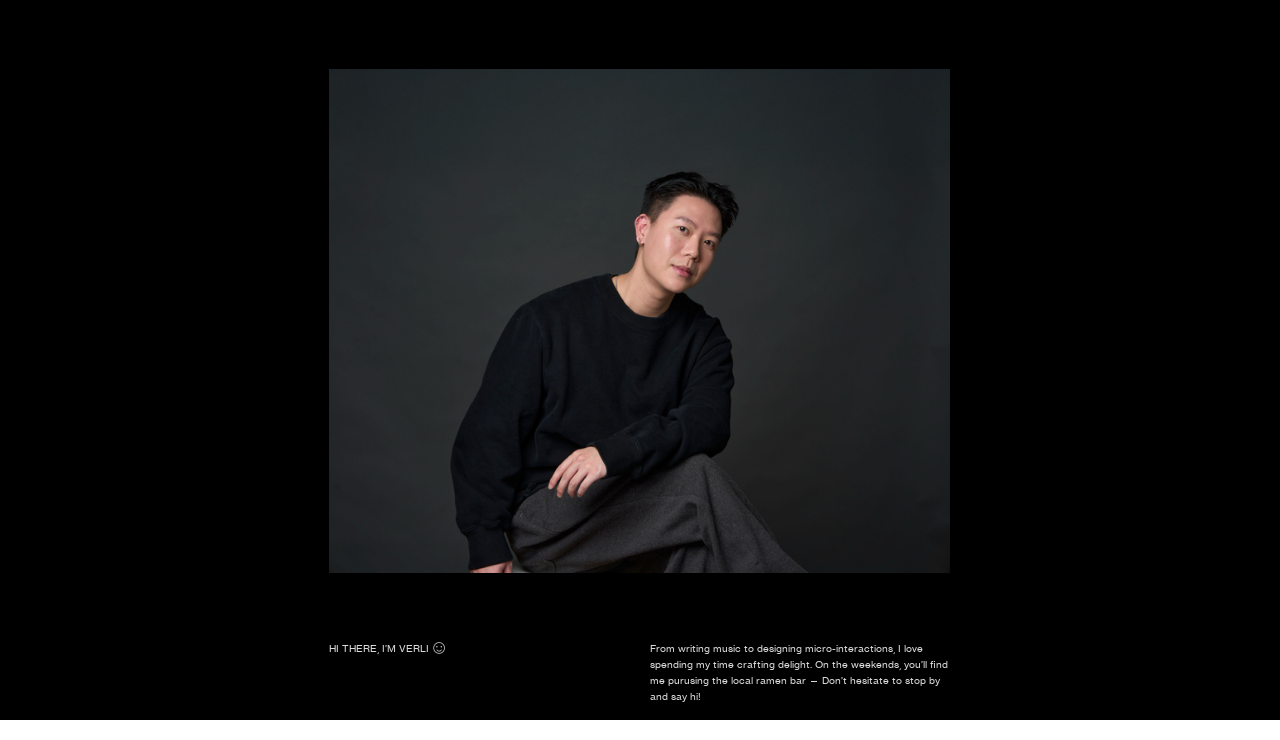

--- FILE ---
content_type: text/html; charset=UTF-8
request_url: https://verlichen.com/me
body_size: 26209
content:
<!DOCTYPE html>
<!-- 

        Running on cargo.site

-->
<html lang="en" data-predefined-style="true" data-css-presets="true" data-css-preset data-typography-preset>
	<head>
<script>
				var __cargo_context__ = 'live';
				var __cargo_js_ver__ = 'c=2837859173';
				var __cargo_maint__ = false;
				
				
			</script>
					<meta http-equiv="X-UA-Compatible" content="IE=edge,chrome=1">
		<meta http-equiv="Content-Type" content="text/html; charset=utf-8">
		<meta name="viewport" content="initial-scale=1.0, maximum-scale=1.0, user-scalable=no">
		
			<meta name="robots" content="index,follow">
		<title>me — VERLI CHEN</title>
		<meta name="description" content="Cargo">
		
		<link rel="preconnect" href="https://static.cargo.site" crossorigin>
		<link rel="preconnect" href="https://freight.cargo.site" crossorigin>
				<link rel="preconnect" href="https://type.cargo.site" crossorigin>

		<!--<link rel="preload" href="https://static.cargo.site/assets/social/IconFont-Regular-0.9.3.woff2" as="font" type="font/woff" crossorigin>-->

		<meta name="google" value="notranslate">

		<link href="https://freight.cargo.site/t/original/i/1cd4459f855d8b4cb5ec998e57f82c89c795173ed885dae6b44d237547c634dc/smiley.ico" rel="shortcut icon">
		<link href="https://verlichen.com/rss" rel="alternate" type="application/rss+xml" title="VERLI CHEN feed">

		<link href="https://verlichen.com/stylesheet?c=2837859173&1675153193" id="member_stylesheet" rel="stylesheet" type="text/css" />
<style id="">@font-face{font-family:Icons;src:url(https://static.cargo.site/assets/social/IconFont-Regular-0.9.3.woff2);unicode-range:U+E000-E15C,U+F0000,U+FE0E}@font-face{font-family:Icons;src:url(https://static.cargo.site/assets/social/IconFont-Regular-0.9.3.woff2);font-weight:240;unicode-range:U+E000-E15C,U+F0000,U+FE0E}@font-face{font-family:Icons;src:url(https://static.cargo.site/assets/social/IconFont-Regular-0.9.3.woff2);unicode-range:U+E000-E15C,U+F0000,U+FE0E;font-weight:400}@font-face{font-family:Icons;src:url(https://static.cargo.site/assets/social/IconFont-Regular-0.9.3.woff2);unicode-range:U+E000-E15C,U+F0000,U+FE0E;font-weight:600}@font-face{font-family:Icons;src:url(https://static.cargo.site/assets/social/IconFont-Regular-0.9.3.woff2);unicode-range:U+E000-E15C,U+F0000,U+FE0E;font-weight:800}@font-face{font-family:Icons;src:url(https://static.cargo.site/assets/social/IconFont-Regular-0.9.3.woff2);unicode-range:U+E000-E15C,U+F0000,U+FE0E;font-style:italic}@font-face{font-family:Icons;src:url(https://static.cargo.site/assets/social/IconFont-Regular-0.9.3.woff2);unicode-range:U+E000-E15C,U+F0000,U+FE0E;font-weight:200;font-style:italic}@font-face{font-family:Icons;src:url(https://static.cargo.site/assets/social/IconFont-Regular-0.9.3.woff2);unicode-range:U+E000-E15C,U+F0000,U+FE0E;font-weight:400;font-style:italic}@font-face{font-family:Icons;src:url(https://static.cargo.site/assets/social/IconFont-Regular-0.9.3.woff2);unicode-range:U+E000-E15C,U+F0000,U+FE0E;font-weight:600;font-style:italic}@font-face{font-family:Icons;src:url(https://static.cargo.site/assets/social/IconFont-Regular-0.9.3.woff2);unicode-range:U+E000-E15C,U+F0000,U+FE0E;font-weight:800;font-style:italic}body.iconfont-loading,body.iconfont-loading *{color:transparent!important}body{-moz-osx-font-smoothing:grayscale;-webkit-font-smoothing:antialiased;-webkit-text-size-adjust:none}body.no-scroll{overflow:hidden}/*!
 * Content
 */.page{word-wrap:break-word}:focus{outline:0}.pointer-events-none{pointer-events:none}.pointer-events-auto{pointer-events:auto}.pointer-events-none .page_content .audio-player,.pointer-events-none .page_content .shop_product,.pointer-events-none .page_content a,.pointer-events-none .page_content audio,.pointer-events-none .page_content button,.pointer-events-none .page_content details,.pointer-events-none .page_content iframe,.pointer-events-none .page_content img,.pointer-events-none .page_content input,.pointer-events-none .page_content video{pointer-events:auto}.pointer-events-none .page_content *>a,.pointer-events-none .page_content>a{position:relative}s *{text-transform:inherit}#toolset{position:fixed;bottom:10px;right:10px;z-index:8}.mobile #toolset,.template_site_inframe #toolset{display:none}#toolset a{display:block;height:24px;width:24px;margin:0;padding:0;text-decoration:none;background:rgba(0,0,0,.2)}#toolset a:hover{background:rgba(0,0,0,.8)}[data-adminview] #toolset a,[data-adminview] #toolset_admin a{background:rgba(0,0,0,.04);pointer-events:none;cursor:default}#toolset_admin a:active{background:rgba(0,0,0,.7)}#toolset_admin a svg>*{transform:scale(1.1) translate(0,-.5px);transform-origin:50% 50%}#toolset_admin a svg{pointer-events:none;width:100%!important;height:auto!important}#following-container{overflow:auto;-webkit-overflow-scrolling:touch}#following-container iframe{height:100%;width:100%;position:absolute;top:0;left:0;right:0;bottom:0}:root{--following-width:-400px;--following-animation-duration:450ms}@keyframes following-open{0%{transform:translateX(0)}100%{transform:translateX(var(--following-width))}}@keyframes following-open-inverse{0%{transform:translateX(0)}100%{transform:translateX(calc(-1 * var(--following-width)))}}@keyframes following-close{0%{transform:translateX(var(--following-width))}100%{transform:translateX(0)}}@keyframes following-close-inverse{0%{transform:translateX(calc(-1 * var(--following-width)))}100%{transform:translateX(0)}}body.animate-left{animation:following-open var(--following-animation-duration);animation-fill-mode:both;animation-timing-function:cubic-bezier(.24,1,.29,1)}#following-container.animate-left{animation:following-close-inverse var(--following-animation-duration);animation-fill-mode:both;animation-timing-function:cubic-bezier(.24,1,.29,1)}#following-container.animate-left #following-frame{animation:following-close var(--following-animation-duration);animation-fill-mode:both;animation-timing-function:cubic-bezier(.24,1,.29,1)}body.animate-right{animation:following-close var(--following-animation-duration);animation-fill-mode:both;animation-timing-function:cubic-bezier(.24,1,.29,1)}#following-container.animate-right{animation:following-open-inverse var(--following-animation-duration);animation-fill-mode:both;animation-timing-function:cubic-bezier(.24,1,.29,1)}#following-container.animate-right #following-frame{animation:following-open var(--following-animation-duration);animation-fill-mode:both;animation-timing-function:cubic-bezier(.24,1,.29,1)}.slick-slider{position:relative;display:block;-moz-box-sizing:border-box;box-sizing:border-box;-webkit-user-select:none;-moz-user-select:none;-ms-user-select:none;user-select:none;-webkit-touch-callout:none;-khtml-user-select:none;-ms-touch-action:pan-y;touch-action:pan-y;-webkit-tap-highlight-color:transparent}.slick-list{position:relative;display:block;overflow:hidden;margin:0;padding:0}.slick-list:focus{outline:0}.slick-list.dragging{cursor:pointer;cursor:hand}.slick-slider .slick-list,.slick-slider .slick-track{transform:translate3d(0,0,0);will-change:transform}.slick-track{position:relative;top:0;left:0;display:block}.slick-track:after,.slick-track:before{display:table;content:'';width:1px;height:1px;margin-top:-1px;margin-left:-1px}.slick-track:after{clear:both}.slick-loading .slick-track{visibility:hidden}.slick-slide{display:none;float:left;height:100%;min-height:1px}[dir=rtl] .slick-slide{float:right}.content .slick-slide img{display:inline-block}.content .slick-slide img:not(.image-zoom){cursor:pointer}.content .scrub .slick-list,.content .scrub .slick-slide img:not(.image-zoom){cursor:ew-resize}body.slideshow-scrub-dragging *{cursor:ew-resize!important}.content .slick-slide img:not([src]),.content .slick-slide img[src='']{width:100%;height:auto}.slick-slide.slick-loading img{display:none}.slick-slide.dragging img{pointer-events:none}.slick-initialized .slick-slide{display:block}.slick-loading .slick-slide{visibility:hidden}.slick-vertical .slick-slide{display:block;height:auto;border:1px solid transparent}.slick-arrow.slick-hidden{display:none}.slick-arrow{position:absolute;z-index:9;width:0;top:0;height:100%;cursor:pointer;will-change:opacity;-webkit-transition:opacity 333ms cubic-bezier(.4,0,.22,1);transition:opacity 333ms cubic-bezier(.4,0,.22,1)}.slick-arrow.hidden{opacity:0}.slick-arrow svg{position:absolute;width:36px;height:36px;top:0;left:0;right:0;bottom:0;margin:auto;transform:translate(.25px,.25px)}.slick-arrow svg.right-arrow{transform:translate(.25px,.25px) scaleX(-1)}.slick-arrow svg:active{opacity:.75}.slick-arrow svg .arrow-shape{fill:none!important;stroke:#fff;stroke-linecap:square}.slick-arrow svg .arrow-outline{fill:none!important;stroke-width:2.5px;stroke:rgba(0,0,0,.6);stroke-linecap:square}.slick-arrow.slick-next{right:0;text-align:right}.slick-next svg,.wallpaper-navigation .slick-next svg{margin-right:10px}.mobile .slick-next svg{margin-right:10px}.slick-arrow.slick-prev{text-align:left}.slick-prev svg,.wallpaper-navigation .slick-prev svg{margin-left:10px}.mobile .slick-prev svg{margin-left:10px}.loading_animation{display:none;vertical-align:middle;z-index:15;line-height:0;pointer-events:none;border-radius:100%}.loading_animation.hidden{display:none}.loading_animation.pulsing{opacity:0;display:inline-block;animation-delay:.1s;-webkit-animation-delay:.1s;-moz-animation-delay:.1s;animation-duration:12s;animation-iteration-count:infinite;animation:fade-pulse-in .5s ease-in-out;-moz-animation:fade-pulse-in .5s ease-in-out;-webkit-animation:fade-pulse-in .5s ease-in-out;-webkit-animation-fill-mode:forwards;-moz-animation-fill-mode:forwards;animation-fill-mode:forwards}.loading_animation.pulsing.no-delay{animation-delay:0s;-webkit-animation-delay:0s;-moz-animation-delay:0s}.loading_animation div{border-radius:100%}.loading_animation div svg{max-width:100%;height:auto}.loading_animation div,.loading_animation div svg{width:20px;height:20px}.loading_animation.full-width svg{width:100%;height:auto}.loading_animation.full-width.big svg{width:100px;height:100px}.loading_animation div svg>*{fill:#ccc}.loading_animation div{-webkit-animation:spin-loading 12s ease-out;-webkit-animation-iteration-count:infinite;-moz-animation:spin-loading 12s ease-out;-moz-animation-iteration-count:infinite;animation:spin-loading 12s ease-out;animation-iteration-count:infinite}.loading_animation.hidden{display:none}[data-backdrop] .loading_animation{position:absolute;top:15px;left:15px;z-index:99}.loading_animation.position-absolute.middle{top:calc(50% - 10px);left:calc(50% - 10px)}.loading_animation.position-absolute.topleft{top:0;left:0}.loading_animation.position-absolute.middleright{top:calc(50% - 10px);right:1rem}.loading_animation.position-absolute.middleleft{top:calc(50% - 10px);left:1rem}.loading_animation.gray div svg>*{fill:#999}.loading_animation.gray-dark div svg>*{fill:#666}.loading_animation.gray-darker div svg>*{fill:#555}.loading_animation.gray-light div svg>*{fill:#ccc}.loading_animation.white div svg>*{fill:rgba(255,255,255,.85)}.loading_animation.blue div svg>*{fill:#698fff}.loading_animation.inline{display:inline-block;margin-bottom:.5ex}.loading_animation.inline.left{margin-right:.5ex}@-webkit-keyframes fade-pulse-in{0%{opacity:0}50%{opacity:.5}100%{opacity:1}}@-moz-keyframes fade-pulse-in{0%{opacity:0}50%{opacity:.5}100%{opacity:1}}@keyframes fade-pulse-in{0%{opacity:0}50%{opacity:.5}100%{opacity:1}}@-webkit-keyframes pulsate{0%{opacity:1}50%{opacity:0}100%{opacity:1}}@-moz-keyframes pulsate{0%{opacity:1}50%{opacity:0}100%{opacity:1}}@keyframes pulsate{0%{opacity:1}50%{opacity:0}100%{opacity:1}}@-webkit-keyframes spin-loading{0%{transform:rotate(0)}9%{transform:rotate(1050deg)}18%{transform:rotate(-1090deg)}20%{transform:rotate(-1080deg)}23%{transform:rotate(-1080deg)}28%{transform:rotate(-1095deg)}29%{transform:rotate(-1065deg)}34%{transform:rotate(-1080deg)}35%{transform:rotate(-1050deg)}40%{transform:rotate(-1065deg)}41%{transform:rotate(-1035deg)}44%{transform:rotate(-1035deg)}47%{transform:rotate(-2160deg)}50%{transform:rotate(-2160deg)}56%{transform:rotate(45deg)}60%{transform:rotate(45deg)}80%{transform:rotate(6120deg)}100%{transform:rotate(0)}}@keyframes spin-loading{0%{transform:rotate(0)}9%{transform:rotate(1050deg)}18%{transform:rotate(-1090deg)}20%{transform:rotate(-1080deg)}23%{transform:rotate(-1080deg)}28%{transform:rotate(-1095deg)}29%{transform:rotate(-1065deg)}34%{transform:rotate(-1080deg)}35%{transform:rotate(-1050deg)}40%{transform:rotate(-1065deg)}41%{transform:rotate(-1035deg)}44%{transform:rotate(-1035deg)}47%{transform:rotate(-2160deg)}50%{transform:rotate(-2160deg)}56%{transform:rotate(45deg)}60%{transform:rotate(45deg)}80%{transform:rotate(6120deg)}100%{transform:rotate(0)}}[grid-row]{align-items:flex-start;box-sizing:border-box;display:-webkit-box;display:-webkit-flex;display:-ms-flexbox;display:flex;-webkit-flex-wrap:wrap;-ms-flex-wrap:wrap;flex-wrap:wrap}[grid-col]{box-sizing:border-box}[grid-row] [grid-col].empty:after{content:"\0000A0";cursor:text}body.mobile[data-adminview=content-editproject] [grid-row] [grid-col].empty:after{display:none}[grid-col=auto]{-webkit-box-flex:1;-webkit-flex:1;-ms-flex:1;flex:1}[grid-col=x12]{width:100%}[grid-col=x11]{width:50%}[grid-col=x10]{width:33.33%}[grid-col=x9]{width:25%}[grid-col=x8]{width:20%}[grid-col=x7]{width:16.666666667%}[grid-col=x6]{width:14.285714286%}[grid-col=x5]{width:12.5%}[grid-col=x4]{width:11.111111111%}[grid-col=x3]{width:10%}[grid-col=x2]{width:9.090909091%}[grid-col=x1]{width:8.333333333%}[grid-col="1"]{width:8.33333%}[grid-col="2"]{width:16.66667%}[grid-col="3"]{width:25%}[grid-col="4"]{width:33.33333%}[grid-col="5"]{width:41.66667%}[grid-col="6"]{width:50%}[grid-col="7"]{width:58.33333%}[grid-col="8"]{width:66.66667%}[grid-col="9"]{width:75%}[grid-col="10"]{width:83.33333%}[grid-col="11"]{width:91.66667%}[grid-col="12"]{width:100%}body.mobile [grid-responsive] [grid-col]{width:100%;-webkit-box-flex:none;-webkit-flex:none;-ms-flex:none;flex:none}[data-ce-host=true][contenteditable=true] [grid-pad]{pointer-events:none}[data-ce-host=true][contenteditable=true] [grid-pad]>*{pointer-events:auto}[grid-pad="0"]{padding:0}[grid-pad="0.25"]{padding:.125rem}[grid-pad="0.5"]{padding:.25rem}[grid-pad="0.75"]{padding:.375rem}[grid-pad="1"]{padding:.5rem}[grid-pad="1.25"]{padding:.625rem}[grid-pad="1.5"]{padding:.75rem}[grid-pad="1.75"]{padding:.875rem}[grid-pad="2"]{padding:1rem}[grid-pad="2.5"]{padding:1.25rem}[grid-pad="3"]{padding:1.5rem}[grid-pad="3.5"]{padding:1.75rem}[grid-pad="4"]{padding:2rem}[grid-pad="5"]{padding:2.5rem}[grid-pad="6"]{padding:3rem}[grid-pad="7"]{padding:3.5rem}[grid-pad="8"]{padding:4rem}[grid-pad="9"]{padding:4.5rem}[grid-pad="10"]{padding:5rem}[grid-gutter="0"]{margin:0}[grid-gutter="0.5"]{margin:-.25rem}[grid-gutter="1"]{margin:-.5rem}[grid-gutter="1.5"]{margin:-.75rem}[grid-gutter="2"]{margin:-1rem}[grid-gutter="2.5"]{margin:-1.25rem}[grid-gutter="3"]{margin:-1.5rem}[grid-gutter="3.5"]{margin:-1.75rem}[grid-gutter="4"]{margin:-2rem}[grid-gutter="5"]{margin:-2.5rem}[grid-gutter="6"]{margin:-3rem}[grid-gutter="7"]{margin:-3.5rem}[grid-gutter="8"]{margin:-4rem}[grid-gutter="10"]{margin:-5rem}[grid-gutter="12"]{margin:-6rem}[grid-gutter="14"]{margin:-7rem}[grid-gutter="16"]{margin:-8rem}[grid-gutter="18"]{margin:-9rem}[grid-gutter="20"]{margin:-10rem}small{max-width:100%;text-decoration:inherit}img:not([src]),img[src='']{outline:1px solid rgba(177,177,177,.4);outline-offset:-1px;content:url([data-uri])}img.image-zoom{cursor:-webkit-zoom-in;cursor:-moz-zoom-in;cursor:zoom-in}#imprimatur{color:#333;font-size:10px;font-family:-apple-system,BlinkMacSystemFont,"Segoe UI",Roboto,Oxygen,Ubuntu,Cantarell,"Open Sans","Helvetica Neue",sans-serif,"Sans Serif",Icons;/*!System*/position:fixed;opacity:.3;right:-28px;bottom:160px;transform:rotate(270deg);-ms-transform:rotate(270deg);-webkit-transform:rotate(270deg);z-index:8;text-transform:uppercase;color:#999;opacity:.5;padding-bottom:2px;text-decoration:none}.mobile #imprimatur{display:none}bodycopy cargo-link a{font-family:-apple-system,BlinkMacSystemFont,"Segoe UI",Roboto,Oxygen,Ubuntu,Cantarell,"Open Sans","Helvetica Neue",sans-serif,"Sans Serif",Icons;/*!System*/font-size:12px;font-style:normal;font-weight:400;transform:rotate(270deg);text-decoration:none;position:fixed!important;right:-27px;bottom:100px;text-decoration:none;letter-spacing:normal;background:0 0;border:0;border-bottom:0;outline:0}/*! PhotoSwipe Default UI CSS by Dmitry Semenov | photoswipe.com | MIT license */.pswp--has_mouse .pswp__button--arrow--left,.pswp--has_mouse .pswp__button--arrow--right,.pswp__ui{visibility:visible}.pswp--minimal--dark .pswp__top-bar,.pswp__button{background:0 0}.pswp,.pswp__bg,.pswp__container,.pswp__img--placeholder,.pswp__zoom-wrap,.quick-view-navigation{-webkit-backface-visibility:hidden}.pswp__button{cursor:pointer;opacity:1;-webkit-appearance:none;transition:opacity .2s;-webkit-box-shadow:none;box-shadow:none}.pswp__button-close>svg{top:10px;right:10px;margin-left:auto}.pswp--touch .quick-view-navigation{display:none}.pswp__ui{-webkit-font-smoothing:auto;opacity:1;z-index:1550}.quick-view-navigation{will-change:opacity;-webkit-transition:opacity 333ms cubic-bezier(.4,0,.22,1);transition:opacity 333ms cubic-bezier(.4,0,.22,1)}.quick-view-navigation .pswp__group .pswp__button{pointer-events:auto}.pswp__button>svg{position:absolute;width:36px;height:36px}.quick-view-navigation .pswp__group:active svg{opacity:.75}.pswp__button svg .shape-shape{fill:#fff}.pswp__button svg .shape-outline{fill:#000}.pswp__button-prev>svg{top:0;bottom:0;left:10px;margin:auto}.pswp__button-next>svg{top:0;bottom:0;right:10px;margin:auto}.quick-view-navigation .pswp__group .pswp__button-prev{position:absolute;left:0;top:0;width:0;height:100%}.quick-view-navigation .pswp__group .pswp__button-next{position:absolute;right:0;top:0;width:0;height:100%}.quick-view-navigation .close-button,.quick-view-navigation .left-arrow,.quick-view-navigation .right-arrow{transform:translate(.25px,.25px)}.quick-view-navigation .right-arrow{transform:translate(.25px,.25px) scaleX(-1)}.pswp__button svg .shape-outline{fill:transparent!important;stroke:#000;stroke-width:2.5px;stroke-linecap:square}.pswp__button svg .shape-shape{fill:transparent!important;stroke:#fff;stroke-width:1.5px;stroke-linecap:square}.pswp__bg,.pswp__scroll-wrap,.pswp__zoom-wrap{width:100%;position:absolute}.quick-view-navigation .pswp__group .pswp__button-close{margin:0}.pswp__container,.pswp__item,.pswp__zoom-wrap{right:0;bottom:0;top:0;position:absolute;left:0}.pswp__ui--hidden .pswp__button{opacity:.001}.pswp__ui--hidden .pswp__button,.pswp__ui--hidden .pswp__button *{pointer-events:none}.pswp .pswp__ui.pswp__ui--displaynone{display:none}.pswp__element--disabled{display:none!important}/*! PhotoSwipe main CSS by Dmitry Semenov | photoswipe.com | MIT license */.pswp{position:fixed;display:none;height:100%;width:100%;top:0;left:0;right:0;bottom:0;margin:auto;-ms-touch-action:none;touch-action:none;z-index:9999999;-webkit-text-size-adjust:100%;line-height:initial;letter-spacing:initial;outline:0}.pswp img{max-width:none}.pswp--zoom-disabled .pswp__img{cursor:default!important}.pswp--animate_opacity{opacity:.001;will-change:opacity;-webkit-transition:opacity 333ms cubic-bezier(.4,0,.22,1);transition:opacity 333ms cubic-bezier(.4,0,.22,1)}.pswp--open{display:block}.pswp--zoom-allowed .pswp__img{cursor:-webkit-zoom-in;cursor:-moz-zoom-in;cursor:zoom-in}.pswp--zoomed-in .pswp__img{cursor:-webkit-grab;cursor:-moz-grab;cursor:grab}.pswp--dragging .pswp__img{cursor:-webkit-grabbing;cursor:-moz-grabbing;cursor:grabbing}.pswp__bg{left:0;top:0;height:100%;opacity:0;transform:translateZ(0);will-change:opacity}.pswp__scroll-wrap{left:0;top:0;height:100%}.pswp__container,.pswp__zoom-wrap{-ms-touch-action:none;touch-action:none}.pswp__container,.pswp__img{-webkit-user-select:none;-moz-user-select:none;-ms-user-select:none;user-select:none;-webkit-tap-highlight-color:transparent;-webkit-touch-callout:none}.pswp__zoom-wrap{-webkit-transform-origin:left top;-ms-transform-origin:left top;transform-origin:left top;-webkit-transition:-webkit-transform 222ms cubic-bezier(.4,0,.22,1);transition:transform 222ms cubic-bezier(.4,0,.22,1)}.pswp__bg{-webkit-transition:opacity 222ms cubic-bezier(.4,0,.22,1);transition:opacity 222ms cubic-bezier(.4,0,.22,1)}.pswp--animated-in .pswp__bg,.pswp--animated-in .pswp__zoom-wrap{-webkit-transition:none;transition:none}.pswp--hide-overflow .pswp__scroll-wrap,.pswp--hide-overflow.pswp{overflow:hidden}.pswp__img{position:absolute;width:auto;height:auto;top:0;left:0}.pswp__img--placeholder--blank{background:#222}.pswp--ie .pswp__img{width:100%!important;height:auto!important;left:0;top:0}.pswp__ui--idle{opacity:0}.pswp__error-msg{position:absolute;left:0;top:50%;width:100%;text-align:center;font-size:14px;line-height:16px;margin-top:-8px;color:#ccc}.pswp__error-msg a{color:#ccc;text-decoration:underline}.pswp__error-msg{font-family:-apple-system,BlinkMacSystemFont,"Segoe UI",Roboto,Oxygen,Ubuntu,Cantarell,"Open Sans","Helvetica Neue",sans-serif}.quick-view.mouse-down .iframe-item{pointer-events:none!important}.quick-view-caption-positioner{pointer-events:none;width:100%;height:100%}.quick-view-caption-wrapper{margin:auto;position:absolute;bottom:0;left:0;right:0}.quick-view-horizontal-align-left .quick-view-caption-wrapper{margin-left:0}.quick-view-horizontal-align-right .quick-view-caption-wrapper{margin-right:0}[data-quick-view-caption]{transition:.1s opacity ease-in-out;position:absolute;bottom:0;left:0;right:0}.quick-view-horizontal-align-left [data-quick-view-caption]{text-align:left}.quick-view-horizontal-align-right [data-quick-view-caption]{text-align:right}.quick-view-caption{transition:.1s opacity ease-in-out}.quick-view-caption>*{display:inline-block}.quick-view-caption *{pointer-events:auto}.quick-view-caption.hidden{opacity:0}.shop_product .dropdown_wrapper{flex:0 0 100%;position:relative}.shop_product select{appearance:none;-moz-appearance:none;-webkit-appearance:none;outline:0;-webkit-font-smoothing:antialiased;-moz-osx-font-smoothing:grayscale;cursor:pointer;border-radius:0;white-space:nowrap;overflow:hidden!important;text-overflow:ellipsis}.shop_product select.dropdown::-ms-expand{display:none}.shop_product a{cursor:pointer;border-bottom:none;text-decoration:none}.shop_product a.out-of-stock{pointer-events:none}body.audio-player-dragging *{cursor:ew-resize!important}.audio-player{display:inline-flex;flex:1 0 calc(100% - 2px);width:calc(100% - 2px)}.audio-player .button{height:100%;flex:0 0 3.3rem;display:flex}.audio-player .separator{left:3.3rem;height:100%}.audio-player .buffer{width:0%;height:100%;transition:left .3s linear,width .3s linear}.audio-player.seeking .buffer{transition:left 0s,width 0s}.audio-player.seeking{user-select:none;-webkit-user-select:none;cursor:ew-resize}.audio-player.seeking *{user-select:none;-webkit-user-select:none;cursor:ew-resize}.audio-player .bar{overflow:hidden;display:flex;justify-content:space-between;align-content:center;flex-grow:1}.audio-player .progress{width:0%;height:100%;transition:width .3s linear}.audio-player.seeking .progress{transition:width 0s}.audio-player .pause,.audio-player .play{cursor:pointer;height:100%}.audio-player .note-icon{margin:auto 0;order:2;flex:0 1 auto}.audio-player .title{white-space:nowrap;overflow:hidden;text-overflow:ellipsis;pointer-events:none;user-select:none;padding:.5rem 0 .5rem 1rem;margin:auto auto auto 0;flex:0 3 auto;min-width:0;width:100%}.audio-player .total-time{flex:0 1 auto;margin:auto 0}.audio-player .current-time,.audio-player .play-text{flex:0 1 auto;margin:auto 0}.audio-player .stream-anim{user-select:none;margin:auto auto auto 0}.audio-player .stream-anim span{display:inline-block}.audio-player .buffer,.audio-player .current-time,.audio-player .note-svg,.audio-player .play-text,.audio-player .separator,.audio-player .total-time{user-select:none;pointer-events:none}.audio-player .buffer,.audio-player .play-text,.audio-player .progress{position:absolute}.audio-player,.audio-player .bar,.audio-player .button,.audio-player .current-time,.audio-player .note-icon,.audio-player .pause,.audio-player .play,.audio-player .total-time{position:relative}body.mobile .audio-player,body.mobile .audio-player *{-webkit-touch-callout:none}#standalone-admin-frame{border:0;width:400px;position:absolute;right:0;top:0;height:100vh;z-index:99}body[standalone-admin=true] #standalone-admin-frame{transform:translate(0,0)}body[standalone-admin=true] .main_container{width:calc(100% - 400px)}body[standalone-admin=false] #standalone-admin-frame{transform:translate(100%,0)}body[standalone-admin=false] .main_container{width:100%}.toggle_standaloneAdmin{position:fixed;top:0;right:400px;height:40px;width:40px;z-index:999;cursor:pointer;background-color:rgba(0,0,0,.4)}.toggle_standaloneAdmin:active{opacity:.7}body[standalone-admin=false] .toggle_standaloneAdmin{right:0}.toggle_standaloneAdmin *{color:#fff;fill:#fff}.toggle_standaloneAdmin svg{padding:6px;width:100%;height:100%;opacity:.85}body[standalone-admin=false] .toggle_standaloneAdmin #close,body[standalone-admin=true] .toggle_standaloneAdmin #backdropsettings{display:none}.toggle_standaloneAdmin>div{width:100%;height:100%}#admin_toggle_button{position:fixed;top:50%;transform:translate(0,-50%);right:400px;height:36px;width:12px;z-index:999;cursor:pointer;background-color:rgba(0,0,0,.09);padding-left:2px;margin-right:5px}#admin_toggle_button .bar{content:'';background:rgba(0,0,0,.09);position:fixed;width:5px;bottom:0;top:0;z-index:10}#admin_toggle_button:active{background:rgba(0,0,0,.065)}#admin_toggle_button *{color:#fff;fill:#fff}#admin_toggle_button svg{padding:0;width:16px;height:36px;margin-left:1px;opacity:1}#admin_toggle_button svg *{fill:#fff;opacity:1}#admin_toggle_button[data-state=closed] .toggle_admin_close{display:none}#admin_toggle_button[data-state=closed],#admin_toggle_button[data-state=closed] .toggle_admin_open{width:20px;cursor:pointer;margin:0}#admin_toggle_button[data-state=closed] svg{margin-left:2px}#admin_toggle_button[data-state=open] .toggle_admin_open{display:none}select,select *{text-rendering:auto!important}b b{font-weight:inherit}*{-webkit-box-sizing:border-box;-moz-box-sizing:border-box;box-sizing:border-box}customhtml>*{position:relative;z-index:10}body,html{min-height:100vh;margin:0;padding:0}html{touch-action:manipulation;position:relative;background-color:#fff}.main_container{min-height:100vh;width:100%;overflow:hidden}.container{display:-webkit-box;display:-webkit-flex;display:-moz-box;display:-ms-flexbox;display:flex;-webkit-flex-wrap:wrap;-moz-flex-wrap:wrap;-ms-flex-wrap:wrap;flex-wrap:wrap;max-width:100%;width:100%;overflow:visible}.container{align-items:flex-start;-webkit-align-items:flex-start}.page{z-index:2}.page ul li>text-limit{display:block}.content,.content_container,.pinned{-webkit-flex:1 0 auto;-moz-flex:1 0 auto;-ms-flex:1 0 auto;flex:1 0 auto;max-width:100%}.content_container{width:100%}.content_container.full_height{min-height:100vh}.page_background{position:absolute;top:0;left:0;width:100%;height:100%}.page_container{position:relative;overflow:visible;width:100%}.backdrop{position:absolute;top:0;z-index:1;width:100%;height:100%;max-height:100vh}.backdrop>div{position:absolute;top:0;left:0;width:100%;height:100%;-webkit-backface-visibility:hidden;backface-visibility:hidden;transform:translate3d(0,0,0);contain:strict}[data-backdrop].backdrop>div[data-overflowing]{max-height:100vh;position:absolute;top:0;left:0}body.mobile [split-responsive]{display:flex;flex-direction:column}body.mobile [split-responsive] .container{width:100%;order:2}body.mobile [split-responsive] .backdrop{position:relative;height:50vh;width:100%;order:1}body.mobile [split-responsive] [data-auxiliary].backdrop{position:absolute;height:50vh;width:100%;order:1}.page{position:relative;z-index:2}img[data-align=left]{float:left}img[data-align=right]{float:right}[data-rotation]{transform-origin:center center}.content .page_content:not([contenteditable=true]) [data-draggable]{pointer-events:auto!important;backface-visibility:hidden}.preserve-3d{-moz-transform-style:preserve-3d;transform-style:preserve-3d}.content .page_content:not([contenteditable=true]) [data-draggable] iframe{pointer-events:none!important}.dragging-active iframe{pointer-events:none!important}.content .page_content:not([contenteditable=true]) [data-draggable]:active{opacity:1}.content .scroll-transition-fade{transition:transform 1s ease-in-out,opacity .8s ease-in-out}.content .scroll-transition-fade.below-viewport{opacity:0;transform:translateY(40px)}.mobile.full_width .page_container:not([split-layout]) .container_width{width:100%}[data-view=pinned_bottom] .bottom_pin_invisibility{visibility:hidden}.pinned{position:relative;width:100%}.pinned .page_container.accommodate:not(.fixed):not(.overlay){z-index:2}.pinned .page_container.overlay{position:absolute;z-index:4}.pinned .page_container.overlay.fixed{position:fixed}.pinned .page_container.overlay.fixed .page{max-height:100vh;-webkit-overflow-scrolling:touch}.pinned .page_container.overlay.fixed .page.allow-scroll{overflow-y:auto;overflow-x:hidden}.pinned .page_container.overlay.fixed .page.allow-scroll{align-items:flex-start;-webkit-align-items:flex-start}.pinned .page_container .page.allow-scroll::-webkit-scrollbar{width:0;background:0 0;display:none}.pinned.pinned_top .page_container.overlay{left:0;top:0}.pinned.pinned_bottom .page_container.overlay{left:0;bottom:0}div[data-container=set]:empty{margin-top:1px}.thumbnails{position:relative;z-index:1}[thumbnails=grid]{align-items:baseline}[thumbnails=justify] .thumbnail{box-sizing:content-box}[thumbnails][data-padding-zero] .thumbnail{margin-bottom:-1px}[thumbnails=montessori] .thumbnail{pointer-events:auto;position:absolute}[thumbnails] .thumbnail>a{display:block;text-decoration:none}[thumbnails=montessori]{height:0}[thumbnails][data-resizing],[thumbnails][data-resizing] *{cursor:nwse-resize}[thumbnails] .thumbnail .resize-handle{cursor:nwse-resize;width:26px;height:26px;padding:5px;position:absolute;opacity:.75;right:-1px;bottom:-1px;z-index:100}[thumbnails][data-resizing] .resize-handle{display:none}[thumbnails] .thumbnail .resize-handle svg{position:absolute;top:0;left:0}[thumbnails] .thumbnail .resize-handle:hover{opacity:1}[data-can-move].thumbnail .resize-handle svg .resize_path_outline{fill:#fff}[data-can-move].thumbnail .resize-handle svg .resize_path{fill:#000}[thumbnails=montessori] .thumbnail_sizer{height:0;width:100%;position:relative;padding-bottom:100%;pointer-events:none}[thumbnails] .thumbnail img{display:block;min-height:3px;margin-bottom:0}[thumbnails] .thumbnail img:not([src]),img[src=""]{margin:0!important;width:100%;min-height:3px;height:100%!important;position:absolute}[aspect-ratio="1x1"].thumb_image{height:0;padding-bottom:100%;overflow:hidden}[aspect-ratio="4x3"].thumb_image{height:0;padding-bottom:75%;overflow:hidden}[aspect-ratio="16x9"].thumb_image{height:0;padding-bottom:56.25%;overflow:hidden}[thumbnails] .thumb_image{width:100%;position:relative}[thumbnails][thumbnail-vertical-align=top]{align-items:flex-start}[thumbnails][thumbnail-vertical-align=middle]{align-items:center}[thumbnails][thumbnail-vertical-align=bottom]{align-items:baseline}[thumbnails][thumbnail-horizontal-align=left]{justify-content:flex-start}[thumbnails][thumbnail-horizontal-align=middle]{justify-content:center}[thumbnails][thumbnail-horizontal-align=right]{justify-content:flex-end}.thumb_image.default_image>svg{position:absolute;top:0;left:0;bottom:0;right:0;width:100%;height:100%}.thumb_image.default_image{outline:1px solid #ccc;outline-offset:-1px;position:relative}.mobile.full_width [data-view=Thumbnail] .thumbnails_width{width:100%}.content [data-draggable] a:active,.content [data-draggable] img:active{opacity:initial}.content .draggable-dragging{opacity:initial}[data-draggable].draggable_visible{visibility:visible}[data-draggable].draggable_hidden{visibility:hidden}.gallery_card [data-draggable],.marquee [data-draggable]{visibility:inherit}[data-draggable]{visibility:visible;background-color:rgba(0,0,0,.003)}#site_menu_panel_container .image-gallery:not(.initialized){height:0;padding-bottom:100%;min-height:initial}.image-gallery:not(.initialized){min-height:100vh;visibility:hidden;width:100%}.image-gallery .gallery_card img{display:block;width:100%;height:auto}.image-gallery .gallery_card{transform-origin:center}.image-gallery .gallery_card.dragging{opacity:.1;transform:initial!important}.image-gallery:not([image-gallery=slideshow]) .gallery_card iframe:only-child,.image-gallery:not([image-gallery=slideshow]) .gallery_card video:only-child{width:100%;height:100%;top:0;left:0;position:absolute}.image-gallery[image-gallery=slideshow] .gallery_card video[muted][autoplay]:not([controls]),.image-gallery[image-gallery=slideshow] .gallery_card video[muted][data-autoplay]:not([controls]){pointer-events:none}.image-gallery [image-gallery-pad="0"] video:only-child{object-fit:cover;height:calc(100% + 1px)}div.image-gallery>a,div.image-gallery>iframe,div.image-gallery>img,div.image-gallery>video{display:none}[image-gallery-row]{align-items:flex-start;box-sizing:border-box;display:-webkit-box;display:-webkit-flex;display:-ms-flexbox;display:flex;-webkit-flex-wrap:wrap;-ms-flex-wrap:wrap;flex-wrap:wrap}.image-gallery .gallery_card_image{width:100%;position:relative}[data-predefined-style=true] .image-gallery a.gallery_card{display:block;border:none}[image-gallery-col]{box-sizing:border-box}[image-gallery-col=x12]{width:100%}[image-gallery-col=x11]{width:50%}[image-gallery-col=x10]{width:33.33%}[image-gallery-col=x9]{width:25%}[image-gallery-col=x8]{width:20%}[image-gallery-col=x7]{width:16.666666667%}[image-gallery-col=x6]{width:14.285714286%}[image-gallery-col=x5]{width:12.5%}[image-gallery-col=x4]{width:11.111111111%}[image-gallery-col=x3]{width:10%}[image-gallery-col=x2]{width:9.090909091%}[image-gallery-col=x1]{width:8.333333333%}.content .page_content [image-gallery-pad].image-gallery{pointer-events:none}.content .page_content [image-gallery-pad].image-gallery .gallery_card_image>*,.content .page_content [image-gallery-pad].image-gallery .gallery_image_caption{pointer-events:auto}.content .page_content [image-gallery-pad="0"]{padding:0}.content .page_content [image-gallery-pad="0.25"]{padding:.125rem}.content .page_content [image-gallery-pad="0.5"]{padding:.25rem}.content .page_content [image-gallery-pad="0.75"]{padding:.375rem}.content .page_content [image-gallery-pad="1"]{padding:.5rem}.content .page_content [image-gallery-pad="1.25"]{padding:.625rem}.content .page_content [image-gallery-pad="1.5"]{padding:.75rem}.content .page_content [image-gallery-pad="1.75"]{padding:.875rem}.content .page_content [image-gallery-pad="2"]{padding:1rem}.content .page_content [image-gallery-pad="2.5"]{padding:1.25rem}.content .page_content [image-gallery-pad="3"]{padding:1.5rem}.content .page_content [image-gallery-pad="3.5"]{padding:1.75rem}.content .page_content [image-gallery-pad="4"]{padding:2rem}.content .page_content [image-gallery-pad="5"]{padding:2.5rem}.content .page_content [image-gallery-pad="6"]{padding:3rem}.content .page_content [image-gallery-pad="7"]{padding:3.5rem}.content .page_content [image-gallery-pad="8"]{padding:4rem}.content .page_content [image-gallery-pad="9"]{padding:4.5rem}.content .page_content [image-gallery-pad="10"]{padding:5rem}.content .page_content [image-gallery-gutter="0"]{margin:0}.content .page_content [image-gallery-gutter="0.5"]{margin:-.25rem}.content .page_content [image-gallery-gutter="1"]{margin:-.5rem}.content .page_content [image-gallery-gutter="1.5"]{margin:-.75rem}.content .page_content [image-gallery-gutter="2"]{margin:-1rem}.content .page_content [image-gallery-gutter="2.5"]{margin:-1.25rem}.content .page_content [image-gallery-gutter="3"]{margin:-1.5rem}.content .page_content [image-gallery-gutter="3.5"]{margin:-1.75rem}.content .page_content [image-gallery-gutter="4"]{margin:-2rem}.content .page_content [image-gallery-gutter="5"]{margin:-2.5rem}.content .page_content [image-gallery-gutter="6"]{margin:-3rem}.content .page_content [image-gallery-gutter="7"]{margin:-3.5rem}.content .page_content [image-gallery-gutter="8"]{margin:-4rem}.content .page_content [image-gallery-gutter="10"]{margin:-5rem}.content .page_content [image-gallery-gutter="12"]{margin:-6rem}.content .page_content [image-gallery-gutter="14"]{margin:-7rem}.content .page_content [image-gallery-gutter="16"]{margin:-8rem}.content .page_content [image-gallery-gutter="18"]{margin:-9rem}.content .page_content [image-gallery-gutter="20"]{margin:-10rem}[image-gallery=slideshow]:not(.initialized)>*{min-height:1px;opacity:0;min-width:100%}[image-gallery=slideshow][data-constrained-by=height] [image-gallery-vertical-align].slick-track{align-items:flex-start}[image-gallery=slideshow] img.image-zoom:active{opacity:initial}[image-gallery=slideshow].slick-initialized .gallery_card{pointer-events:none}[image-gallery=slideshow].slick-initialized .gallery_card.slick-current{pointer-events:auto}[image-gallery=slideshow] .gallery_card:not(.has_caption){line-height:0}.content .page_content [image-gallery=slideshow].image-gallery>*{pointer-events:auto}.content [image-gallery=slideshow].image-gallery.slick-initialized .gallery_card{overflow:hidden;margin:0;display:flex;flex-flow:row wrap;flex-shrink:0}.content [image-gallery=slideshow].image-gallery.slick-initialized .gallery_card.slick-current{overflow:visible}[image-gallery=slideshow] .gallery_image_caption{opacity:1;transition:opacity .3s;-webkit-transition:opacity .3s;width:100%;margin-left:auto;margin-right:auto;clear:both}[image-gallery-horizontal-align=left] .gallery_image_caption{text-align:left}[image-gallery-horizontal-align=middle] .gallery_image_caption{text-align:center}[image-gallery-horizontal-align=right] .gallery_image_caption{text-align:right}[image-gallery=slideshow][data-slideshow-in-transition] .gallery_image_caption{opacity:0;transition:opacity .3s;-webkit-transition:opacity .3s}[image-gallery=slideshow] .gallery_card_image{width:initial;margin:0;display:inline-block}[image-gallery=slideshow] .gallery_card img{margin:0;display:block}[image-gallery=slideshow][data-exploded]{align-items:flex-start;box-sizing:border-box;display:-webkit-box;display:-webkit-flex;display:-ms-flexbox;display:flex;-webkit-flex-wrap:wrap;-ms-flex-wrap:wrap;flex-wrap:wrap;justify-content:flex-start;align-content:flex-start}[image-gallery=slideshow][data-exploded] .gallery_card{padding:1rem;width:16.666%}[image-gallery=slideshow][data-exploded] .gallery_card_image{height:0;display:block;width:100%}[image-gallery=grid]{align-items:baseline}[image-gallery=grid] .gallery_card.has_caption .gallery_card_image{display:block}[image-gallery=grid] [image-gallery-pad="0"].gallery_card{margin-bottom:-1px}[image-gallery=grid] .gallery_card img{margin:0}[image-gallery=columns] .gallery_card img{margin:0}[image-gallery=justify]{align-items:flex-start}[image-gallery=justify] .gallery_card img{margin:0}[image-gallery=montessori][image-gallery-row]{display:block}[image-gallery=montessori] a.gallery_card,[image-gallery=montessori] div.gallery_card{position:absolute;pointer-events:auto}[image-gallery=montessori][data-can-move] .gallery_card,[image-gallery=montessori][data-can-move] .gallery_card .gallery_card_image,[image-gallery=montessori][data-can-move] .gallery_card .gallery_card_image>*{cursor:move}[image-gallery=montessori]{position:relative;height:0}[image-gallery=freeform] .gallery_card{position:relative}[image-gallery=freeform] [image-gallery-pad="0"].gallery_card{margin-bottom:-1px}[image-gallery-vertical-align]{display:flex;flex-flow:row wrap}[image-gallery-vertical-align].slick-track{display:flex;flex-flow:row nowrap}.image-gallery .slick-list{margin-bottom:-.3px}[image-gallery-vertical-align=top]{align-content:flex-start;align-items:flex-start}[image-gallery-vertical-align=middle]{align-items:center;align-content:center}[image-gallery-vertical-align=bottom]{align-content:flex-end;align-items:flex-end}[image-gallery-horizontal-align=left]{justify-content:flex-start}[image-gallery-horizontal-align=middle]{justify-content:center}[image-gallery-horizontal-align=right]{justify-content:flex-end}.image-gallery[data-resizing],.image-gallery[data-resizing] *{cursor:nwse-resize!important}.image-gallery .gallery_card .resize-handle,.image-gallery .gallery_card .resize-handle *{cursor:nwse-resize!important}.image-gallery .gallery_card .resize-handle{width:26px;height:26px;padding:5px;position:absolute;opacity:.75;right:-1px;bottom:-1px;z-index:10}.image-gallery[data-resizing] .resize-handle{display:none}.image-gallery .gallery_card .resize-handle svg{cursor:nwse-resize!important;position:absolute;top:0;left:0}.image-gallery .gallery_card .resize-handle:hover{opacity:1}[data-can-move].gallery_card .resize-handle svg .resize_path_outline{fill:#fff}[data-can-move].gallery_card .resize-handle svg .resize_path{fill:#000}[image-gallery=montessori] .thumbnail_sizer{height:0;width:100%;position:relative;padding-bottom:100%;pointer-events:none}#site_menu_button{display:block;text-decoration:none;pointer-events:auto;z-index:9;vertical-align:top;cursor:pointer;box-sizing:content-box;font-family:Icons}#site_menu_button.custom_icon{padding:0;line-height:0}#site_menu_button.custom_icon img{width:100%;height:auto}#site_menu_wrapper.disabled #site_menu_button{display:none}#site_menu_wrapper.mobile_only #site_menu_button{display:none}body.mobile #site_menu_wrapper.mobile_only:not(.disabled) #site_menu_button:not(.active){display:block}#site_menu_panel_container[data-type=cargo_menu] #site_menu_panel{display:block;position:fixed;top:0;right:0;bottom:0;left:0;z-index:10;cursor:default}.site_menu{pointer-events:auto;position:absolute;z-index:11;top:0;bottom:0;line-height:0;max-width:400px;min-width:300px;font-size:20px;text-align:left;background:rgba(20,20,20,.95);padding:20px 30px 90px 30px;overflow-y:auto;overflow-x:hidden;display:-webkit-box;display:-webkit-flex;display:-ms-flexbox;display:flex;-webkit-box-orient:vertical;-webkit-box-direction:normal;-webkit-flex-direction:column;-ms-flex-direction:column;flex-direction:column;-webkit-box-pack:start;-webkit-justify-content:flex-start;-ms-flex-pack:start;justify-content:flex-start}body.mobile #site_menu_wrapper .site_menu{-webkit-overflow-scrolling:touch;min-width:auto;max-width:100%;width:100%;padding:20px}#site_menu_wrapper[data-sitemenu-position=bottom-left] #site_menu,#site_menu_wrapper[data-sitemenu-position=top-left] #site_menu{left:0}#site_menu_wrapper[data-sitemenu-position=bottom-right] #site_menu,#site_menu_wrapper[data-sitemenu-position=top-right] #site_menu{right:0}#site_menu_wrapper[data-type=page] .site_menu{right:0;left:0;width:100%;padding:0;margin:0;background:0 0}.site_menu_wrapper.open .site_menu{display:block}.site_menu div{display:block}.site_menu a{text-decoration:none;display:inline-block;color:rgba(255,255,255,.75);max-width:100%;overflow:hidden;white-space:nowrap;text-overflow:ellipsis;line-height:1.4}.site_menu div a.active{color:rgba(255,255,255,.4)}.site_menu div.set-link>a{font-weight:700}.site_menu div.hidden{display:none}.site_menu .close{display:block;position:absolute;top:0;right:10px;font-size:60px;line-height:50px;font-weight:200;color:rgba(255,255,255,.4);cursor:pointer;user-select:none}#site_menu_panel_container .page_container{position:relative;overflow:hidden;background:0 0;z-index:2}#site_menu_panel_container .site_menu_page_wrapper{position:fixed;top:0;left:0;overflow-y:auto;-webkit-overflow-scrolling:touch;height:100%;width:100%;z-index:100}#site_menu_panel_container .site_menu_page_wrapper .backdrop{pointer-events:none}#site_menu_panel_container #site_menu_page_overlay{position:fixed;top:0;right:0;bottom:0;left:0;cursor:default;z-index:1}#shop_button{display:block;text-decoration:none;pointer-events:auto;z-index:9;vertical-align:top;cursor:pointer;box-sizing:content-box;font-family:Icons}#shop_button.custom_icon{padding:0;line-height:0}#shop_button.custom_icon img{width:100%;height:auto}#shop_button.disabled{display:none}.loading[data-loading]{display:none;position:fixed;bottom:8px;left:8px;z-index:100}.new_site_button_wrapper{font-size:1.8rem;font-weight:400;color:rgba(0,0,0,.85);font-family:-apple-system,BlinkMacSystemFont,'Segoe UI',Roboto,Oxygen,Ubuntu,Cantarell,'Open Sans','Helvetica Neue',sans-serif,'Sans Serif',Icons;font-style:normal;line-height:1.4;color:#fff;position:fixed;bottom:0;right:0;z-index:999}body.template_site #toolset{display:none!important}body.mobile .new_site_button{display:none}.new_site_button{display:flex;height:44px;cursor:pointer}.new_site_button .plus{width:44px;height:100%}.new_site_button .plus svg{width:100%;height:100%}.new_site_button .plus svg line{stroke:#000;stroke-width:2px}.new_site_button .plus:after,.new_site_button .plus:before{content:'';width:30px;height:2px}.new_site_button .text{background:#0fce83;display:none;padding:7.5px 15px 7.5px 15px;height:100%;font-size:20px;color:#222}.new_site_button:active{opacity:.8}.new_site_button.show_full .text{display:block}.new_site_button.show_full .plus{display:none}html:not(.admin-wrapper) .template_site #confirm_modal [data-progress] .progress-indicator:after{content:'Generating Site...';padding:7.5px 15px;right:-200px;color:#000}bodycopy svg.marker-overlay,bodycopy svg.marker-overlay *{transform-origin:0 0;-webkit-transform-origin:0 0;box-sizing:initial}bodycopy svg#svgroot{box-sizing:initial}bodycopy svg.marker-overlay{padding:inherit;position:absolute;left:0;top:0;width:100%;height:100%;min-height:1px;overflow:visible;pointer-events:none;z-index:999}bodycopy svg.marker-overlay *{pointer-events:initial}bodycopy svg.marker-overlay text{letter-spacing:initial}bodycopy svg.marker-overlay a{cursor:pointer}.marquee:not(.torn-down){overflow:hidden;width:100%;position:relative;padding-bottom:.25em;padding-top:.25em;margin-bottom:-.25em;margin-top:-.25em;contain:layout}.marquee .marquee_contents{will-change:transform;display:flex;flex-direction:column}.marquee[behavior][direction].torn-down{white-space:normal}.marquee[behavior=bounce] .marquee_contents{display:block;float:left;clear:both}.marquee[behavior=bounce] .marquee_inner{display:block}.marquee[behavior=bounce][direction=vertical] .marquee_contents{width:100%}.marquee[behavior=bounce][direction=diagonal] .marquee_inner:last-child,.marquee[behavior=bounce][direction=vertical] .marquee_inner:last-child{position:relative;visibility:hidden}.marquee[behavior=bounce][direction=horizontal],.marquee[behavior=scroll][direction=horizontal]{white-space:pre}.marquee[behavior=scroll][direction=horizontal] .marquee_contents{display:inline-flex;white-space:nowrap;min-width:100%}.marquee[behavior=scroll][direction=horizontal] .marquee_inner{min-width:100%}.marquee[behavior=scroll] .marquee_inner:first-child{will-change:transform;position:absolute;width:100%;top:0;left:0}.cycle{display:none}</style>
<script type="text/json" data-set="defaults" >{"current_offset":0,"current_page":1,"cargo_url":"verli","is_domain":true,"is_mobile":false,"is_tablet":false,"is_phone":false,"api_path":"https:\/\/verlichen.com\/_api","is_editor":false,"is_template":false,"is_direct_link":true,"direct_link_pid":29579102}</script>
<script type="text/json" data-set="DisplayOptions" >{"user_id":1708338,"pagination_count":24,"title_in_project":true,"disable_project_scroll":false,"learning_cargo_seen":true,"resource_url":null,"use_sets":null,"sets_are_clickable":null,"set_links_position":null,"sticky_pages":null,"total_projects":0,"slideshow_responsive":false,"slideshow_thumbnails_header":true,"layout_options":{"content_position":"left_cover","content_width":"100","content_margin":"5","main_margin":"2","text_alignment":"text_left","vertical_position":"vertical_top","bgcolor":"#e3e3e3","WebFontConfig":{"cargo":{"families":{"Neue Haas Grotesk":{"variants":["n4","i4","n5","i5","n7","i7"]}}},"system":{"families":{"-apple-system":{"variants":["n4"]}}}},"links_orientation":"links_horizontal","viewport_size":"phone","mobile_zoom":"18","mobile_view":"desktop","mobile_padding":"-6","mobile_formatting":false,"width_unit":"rem","text_width":"66","is_feed":false,"limit_vertical_images":false,"image_zoom":true,"mobile_images_full_width":true,"responsive_columns":"1","responsive_thumbnails_padding":"0.7","enable_sitemenu":false,"sitemenu_mobileonly":false,"menu_position":"top-left","sitemenu_option":"cargo_menu","responsive_row_height":"75","advanced_padding_enabled":false,"main_margin_top":"2","main_margin_right":"2","main_margin_bottom":"2","main_margin_left":"2","mobile_pages_full_width":true,"scroll_transition":true,"image_full_zoom":false,"quick_view_height":"100","quick_view_width":"100","quick_view_alignment":"quick_view_center_center","advanced_quick_view_padding_enabled":false,"quick_view_padding":"2.5","quick_view_padding_top":"2.5","quick_view_padding_bottom":"2.5","quick_view_padding_left":"2.5","quick_view_padding_right":"2.5","quick_content_alignment":"quick_content_center_center","close_quick_view_on_scroll":true,"show_quick_view_ui":true,"quick_view_bgcolor":"rgba(0, 0, 0, 0.8)","quick_view_caption":false},"element_sort":{"no-group":[{"name":"Navigation","isActive":true},{"name":"Header Text","isActive":true},{"name":"Content","isActive":true},{"name":"Header Image","isActive":false}]},"site_menu_options":{"display_type":"cargo_menu","enable":false,"mobile_only":false,"position":"top-right","single_page_id":null,"icon":"\ue130","show_homepage":true,"single_page_url":"Menu","custom_icon":false},"ecommerce_options":{"enable_ecommerce_button":false,"shop_button_position":"top-right","shop_icon":"\ue137","custom_icon":false,"shop_icon_text":"Cart &lt;(#)&gt;","icon":"","enable_geofencing":false,"enabled_countries":["AF","AX","AL","DZ","AS","AD","AO","AI","AQ","AG","AR","AM","AW","AU","AT","AZ","BS","BH","BD","BB","BY","BE","BZ","BJ","BM","BT","BO","BQ","BA","BW","BV","BR","IO","BN","BG","BF","BI","KH","CM","CA","CV","KY","CF","TD","CL","CN","CX","CC","CO","KM","CG","CD","CK","CR","CI","HR","CU","CW","CY","CZ","DK","DJ","DM","DO","EC","EG","SV","GQ","ER","EE","ET","FK","FO","FJ","FI","FR","GF","PF","TF","GA","GM","GE","DE","GH","GI","GR","GL","GD","GP","GU","GT","GG","GN","GW","GY","HT","HM","VA","HN","HK","HU","IS","IN","ID","IR","IQ","IE","IM","IL","IT","JM","JP","JE","JO","KZ","KE","KI","KP","KR","KW","KG","LA","LV","LB","LS","LR","LY","LI","LT","LU","MO","MK","MG","MW","MY","MV","ML","MT","MH","MQ","MR","MU","YT","MX","FM","MD","MC","MN","ME","MS","MA","MZ","MM","NA","NR","NP","NL","NC","NZ","NI","NE","NG","NU","NF","MP","NO","OM","PK","PW","PS","PA","PG","PY","PE","PH","PN","PL","PT","PR","QA","RE","RO","RU","RW","BL","SH","KN","LC","MF","PM","VC","WS","SM","ST","SA","SN","RS","SC","SL","SG","SX","SK","SI","SB","SO","ZA","GS","SS","ES","LK","SD","SR","SJ","SZ","SE","CH","SY","TW","TJ","TZ","TH","TL","TG","TK","TO","TT","TN","TR","TM","TC","TV","UG","UA","AE","GB","US","UM","UY","UZ","VU","VE","VN","VG","VI","WF","EH","YE","ZM","ZW"]}}</script>
<script type="text/json" data-set="Site" >{"id":"1708338","direct_link":"https:\/\/verlichen.com","display_url":"verlichen.com","site_url":"verli","account_shop_id":null,"has_ecommerce":false,"has_shop":false,"ecommerce_key_public":null,"cargo_spark_button":false,"following_url":null,"website_title":"VERLI CHEN","meta_tags":"","meta_description":"","meta_head":"<meta name=\"google\" value=\"notranslate\">","homepage_id":"29564101","css_url":"https:\/\/verlichen.com\/stylesheet","rss_url":"https:\/\/verlichen.com\/rss","js_url":"\/_jsapps\/design\/design.js","favicon_url":"https:\/\/freight.cargo.site\/t\/original\/i\/1cd4459f855d8b4cb5ec998e57f82c89c795173ed885dae6b44d237547c634dc\/smiley.ico","home_url":"https:\/\/cargo.site","auth_url":"https:\/\/cargo.site","profile_url":null,"profile_width":0,"profile_height":0,"social_image_url":null,"social_width":0,"social_height":0,"social_description":"Cargo","social_has_image":false,"social_has_description":false,"site_menu_icon":null,"site_menu_has_image":false,"custom_html":"<customhtml><div id=\"mobile\">\n  \t<img id=\"mobile__smiley\" src=\"https:\/\/freight.cargo.site\/t\/original\/i\/c313ed65b1b3045e5bac0377c5fde028303bf576b31f23a66167417982263cfb\/smileyyy.png\" alt=\"Smiley\">\n  <small id=\"mobile__text\">Visit me on a larger screen<\/small>\n\n<\/div><\/customhtml>","filter":null,"is_editor":false,"use_hi_res":false,"hiq":null,"progenitor_site":"hypernorth","files":{"portrait-1.1.jpg":"https:\/\/files.cargocollective.com\/c1708338\/portrait-1.1.jpg?1742251422","darkened-2.mov":"https:\/\/files.cargocollective.com\/c1708338\/darkened-2.mov?1674103715","darkened.mov":"https:\/\/files.cargocollective.com\/c1708338\/darkened.mov?1674103600","Quip-Hero-Animation.mov":"https:\/\/files.cargocollective.com\/c1708338\/Quip-Hero-Animation.mov?1674102950","Google-Hero-Animation-Final-Faster-2.mov":"https:\/\/files.cargocollective.com\/c1708338\/Google-Hero-Animation-Final-Faster-2.mov?1673295618","Catalysts-Hero-Animation-Final-Faster.mov":"https:\/\/files.cargocollective.com\/c1708338\/Catalysts-Hero-Animation-Final-Faster.mov?1673294983","Slack-Hero-Animation-Final-Faster.mov":"https:\/\/files.cargocollective.com\/c1708338\/Slack-Hero-Animation-Final-Faster.mov?1673294968","Google-Hero-Animation-Final-Faster.mov":"https:\/\/files.cargocollective.com\/c1708338\/Google-Hero-Animation-Final-Faster.mov?1673294967","Catalysts-Hero-Animation-Final-2.mov":"https:\/\/files.cargocollective.com\/c1708338\/Catalysts-Hero-Animation-Final-2.mov?1673254778","Google-Hero-Animation-Final-2.mov":"https:\/\/files.cargocollective.com\/c1708338\/Google-Hero-Animation-Final-2.mov?1673254052","Slack-Hero-Animation-Final-2.mov":"https:\/\/files.cargocollective.com\/c1708338\/Slack-Hero-Animation-Final-2.mov?1673253782","Catalysts-Hero-Animation-Final.mov":"https:\/\/files.cargocollective.com\/c1708338\/Catalysts-Hero-Animation-Final.mov?1673251175","Slack-Hero-Animation-Final.mov":"https:\/\/files.cargocollective.com\/c1708338\/Slack-Hero-Animation-Final.mov?1673251004","Google-Hero-Animation-Final.mov":"https:\/\/files.cargocollective.com\/c1708338\/Google-Hero-Animation-Final.mov?1673250771","Google-Hero-Animation-2.mov":"https:\/\/files.cargocollective.com\/c1708338\/Google-Hero-Animation-2.mov?1673250390","Google-Hero-Animation-Larger.mov":"https:\/\/files.cargocollective.com\/c1708338\/Google-Hero-Animation-Larger.mov?1673249786","Google-Hero-Animation-Faster.mov":"https:\/\/files.cargocollective.com\/c1708338\/Google-Hero-Animation-Faster.mov?1673249407","Google-Hero-Animation.mov":"https:\/\/files.cargocollective.com\/c1708338\/Google-Hero-Animation.mov?1673249219","Catalysts-Hero-Video-4.mov":"https:\/\/files.cargocollective.com\/c1708338\/Catalysts-Hero-Video-4.mov?1673170946","Catalysts-Hero-Video-3.mov":"https:\/\/files.cargocollective.com\/c1708338\/Catalysts-Hero-Video-3.mov?1673170581","Catalysts-Hero-Video-2.mov":"https:\/\/files.cargocollective.com\/c1708338\/Catalysts-Hero-Video-2.mov?1673170402","Catalysts-Hero-Video.mp4":"https:\/\/files.cargocollective.com\/c1708338\/Catalysts-Hero-Video.mp4?1673169926","Catalysts--Darkened-.mov":"https:\/\/files.cargocollective.com\/c1708338\/Catalysts--Darkened-.mov?1673162729","Catalysts.mov":"https:\/\/files.cargocollective.com\/c1708338\/Catalysts.mov?1673162400","Grey-Background.mp4":"https:\/\/files.cargocollective.com\/c1708338\/Grey-Background.mp4?1673132680","Slack-Hero-Animation-1.mp4":"https:\/\/files.cargocollective.com\/c1708338\/Slack-Hero-Animation-1.mp4?1673128327"},"resource_url":"verlichen.com\/_api\/v0\/site\/1708338"}</script>
<script type="text/json" data-set="ScaffoldingData" >{"id":0,"title":"VERLI CHEN","project_url":0,"set_id":0,"is_homepage":false,"pin":false,"is_set":true,"in_nav":false,"stack":false,"sort":0,"index":0,"page_count":7,"pin_position":null,"thumbnail_options":null,"pages":[{"id":29982749,"title":"google","project_url":"google","set_id":0,"is_homepage":false,"pin":false,"is_set":true,"in_nav":false,"stack":true,"sort":0,"index":0,"page_count":6,"pin_position":null,"thumbnail_options":null,"pages":[]},{"id":29907336,"title":"quip","project_url":"quip","set_id":0,"is_homepage":false,"pin":false,"is_set":true,"in_nav":false,"stack":true,"sort":7,"index":1,"page_count":7,"pin_position":null,"thumbnail_options":null,"pages":[]},{"id":29877016,"title":"catalysts","project_url":"catalysts","set_id":0,"is_homepage":false,"pin":false,"is_set":true,"in_nav":false,"stack":true,"sort":17,"index":2,"page_count":6,"pin_position":null,"thumbnail_options":null,"pages":[]},{"id":29765838,"title":"locked","project_url":"locked","set_id":0,"is_homepage":false,"pin":false,"is_set":true,"in_nav":false,"stack":true,"sort":24,"index":3,"page_count":2,"pin_position":null,"thumbnail_options":null,"pages":[]},{"id":29579102,"title":"me","project_url":"me","set_id":0,"is_homepage":false,"pin":false,"is_set":true,"in_nav":false,"stack":true,"sort":27,"index":4,"page_count":2,"pin_position":null,"thumbnail_options":null,"pages":[{"id":29883057,"site_id":1708338,"project_url":"Newest-Bio-Page","direct_link":"https:\/\/verlichen.com\/Newest-Bio-Page","type":"page","title":"Newest Bio Page","title_no_html":"Newest Bio Page","tags":"","display":true,"pin":false,"pin_options":null,"in_nav":false,"is_homepage":false,"backdrop_enabled":false,"is_set":false,"stack":false,"excerpt":"HI THERE, I\u2019M VERLI \ue074\ufe0e\n\n\n\n\t\n\t\n\nFrom writing music to designing micro-interactions, I love spending my time crafting delight. On the...","content":"<div grid-row=\"\" grid-pad=\"2\" grid-gutter=\"4\">\n\t<div grid-col=\"1\" grid-pad=\"2\"><\/div>\n\t<div grid-col=\"2\" grid-pad=\"2\"><\/div>\n\t<div grid-col=\"6\" grid-pad=\"2\"><br>\n<br>\n<div class=\"image-gallery\" data-gallery=\"%7B%22mode_id%22%3A6%2C%22gallery_instance_id%22%3A1%2C%22name%22%3A%22Slideshow%22%2C%22path%22%3A%22slideshow%22%2C%22data%22%3A%7B%22autoplay%22%3Atrue%2C%22autoplaySpeed%22%3A%220.5%22%2C%22speed%22%3A%220%22%2C%22arrows%22%3Afalse%2C%22transition-type%22%3A%22fade%22%2C%22constrain_height%22%3Atrue%2C%22image_vertical_align%22%3A%22middle%22%2C%22image_horizontal_align%22%3A%22middle%22%2C%22image_alignment%22%3A%22image_middle_middle%22%2C%22mobile_data%22%3A%7B%22separate_mobile_view%22%3Afalse%7D%2C%22meta_data%22%3A%7B%7D%2C%22captions%22%3Afalse%7D%7D\">\n<img width=\"2802\" height=\"2272\" width_o=\"2802\" height_o=\"2272\" data-src=\"https:\/\/freight.cargo.site\/t\/original\/i\/afaab74500c7f2ef38a88119dd783537f68f01d29a8b63003c11f228a04994af\/portrait-1.1.jpg\" data-mid=\"228394009\" border=\"0\" data-no-zoom=\"true\"\/>\n<\/div><br>\n<\/div>\n\t<div grid-col=\"1\" grid-pad=\"2\"><\/div>\n\t<div grid-col=\"2\" grid-pad=\"2\"><\/div>\n<\/div><div grid-row=\"\" grid-pad=\"2\" grid-gutter=\"4\" grid-responsive=\"\">\n\t<div grid-col=\"3\" grid-pad=\"2\"><\/div>\n\t<div grid-col=\"3\" grid-pad=\"2\" class=\"\"><br>\n<small>HI THERE, I\u2019M VERLI \ue074\ufe0e\n<br><br>\n\t<\/small><\/div>\n\t<div grid-col=\"3\" grid-pad=\"2\"><br>\n<small>From writing music to designing micro-interactions, I love spending my time crafting delight. On the weekends, you\u2019ll find me purusing the local ramen bar \u2014 Don\u2019t hesitate to stop by and say hi!<\/small>\n<br>\n<\/div>\n\t<div grid-col=\"1\" grid-pad=\"2\" class=\"\">\n<br>\n<\/div>\n\t<div grid-col=\"2\" grid-pad=\"2\"><\/div>\n<\/div><div grid-row=\"\" grid-pad=\"2\" grid-gutter=\"4\">\n\t<div grid-col=\"3\" grid-pad=\"2\"><\/div>\n\t<div grid-col=\"1\" grid-pad=\"2\"><small><a href=\"https:\/\/drive.google.com\/file\/d\/1KzwmcmniV_BWaOr8pz3LvMSrVgOmZZPK\/view?usp=sharing\" target=\"_blank\">RESUME<\/a><\/small><\/div>\n\t<div grid-col=\"1\" grid-pad=\"2\" class=\"\"><div style=\"text-align: right\"><small><a href=\"https:\/\/www.linkedin.com\/in\/verlichen\/\" target=\"_blank\">LINKEDIN<\/a><\/small><\/div><\/div>\n\t<div grid-col=\"2\" grid-pad=\"2\"><div style=\"text-align: center\"><small><a href=\"mailto:verlichen99@gmail.com\">E-MAIL<br><\/a>\n<\/small><\/div><\/div>\n\t<div grid-col=\"1\" grid-pad=\"2\"><small><a href=\"https:\/\/www.instagram.com\/verleezy\/\" target=\"_blank\">INSTAGRAM<\/a><\/small><\/div>\n\t<div grid-col=\"1\" grid-pad=\"2\" class=\"\"><div style=\"text-align: right\"><small><a href=\"https:\/\/open.spotify.com\/artist\/6cCr0c7FhIOa639KEHuaVa?si=RmgU5OpaT3yFLl5HcVZVVA\" target=\"_blank\">SPOTIFY<\/a><\/small><\/div><\/div>\n\t<div grid-col=\"3\" grid-pad=\"2\">\n<\/div>\n<\/div>","content_no_html":"\n\t\n\t\n\t\n\n\n{image 1 no-zoom=\"true\"}\n\n\n\t\n\t\n\n\t\n\t\nHI THERE, I\u2019M VERLI \ue074\ufe0e\n\n\t\n\t\nFrom writing music to designing micro-interactions, I love spending my time crafting delight. On the weekends, you\u2019ll find me purusing the local ramen bar \u2014 Don\u2019t hesitate to stop by and say hi!\n\n\n\t\n\n\n\t\n\n\t\n\tRESUME\n\tLINKEDIN\n\tE-MAIL\n\n\tINSTAGRAM\n\tSPOTIFY\n\t\n\n","content_partial_html":"\n\t\n\t\n\t<br>\n<br>\n\n<img width=\"2802\" height=\"2272\" width_o=\"2802\" height_o=\"2272\" data-src=\"https:\/\/freight.cargo.site\/t\/original\/i\/afaab74500c7f2ef38a88119dd783537f68f01d29a8b63003c11f228a04994af\/portrait-1.1.jpg\" data-mid=\"228394009\" border=\"0\" data-no-zoom=\"true\"\/>\n<br>\n\n\t\n\t\n\n\t\n\t<br>\nHI THERE, I\u2019M VERLI \ue074\ufe0e\n<br><br>\n\t\n\t<br>\nFrom writing music to designing micro-interactions, I love spending my time crafting delight. On the weekends, you\u2019ll find me purusing the local ramen bar \u2014 Don\u2019t hesitate to stop by and say hi!\n<br>\n\n\t\n<br>\n\n\t\n\n\t\n\t<a href=\"https:\/\/drive.google.com\/file\/d\/1KzwmcmniV_BWaOr8pz3LvMSrVgOmZZPK\/view?usp=sharing\" target=\"_blank\">RESUME<\/a>\n\t<a href=\"https:\/\/www.linkedin.com\/in\/verlichen\/\" target=\"_blank\">LINKEDIN<\/a>\n\t<a href=\"mailto:verlichen99@gmail.com\">E-MAIL<br><\/a>\n\n\t<a href=\"https:\/\/www.instagram.com\/verleezy\/\" target=\"_blank\">INSTAGRAM<\/a>\n\t<a href=\"https:\/\/open.spotify.com\/artist\/6cCr0c7FhIOa639KEHuaVa?si=RmgU5OpaT3yFLl5HcVZVVA\" target=\"_blank\">SPOTIFY<\/a>\n\t\n\n","thumb":"228394009","thumb_meta":{"thumbnail_crop":{"percentWidth":"123.3274647887324","marginLeft":-11.6637,"marginTop":0,"imageModel":{"id":228394009,"project_id":29883057,"image_ref":"{image 1}","name":"portrait-1.1.jpg","hash":"afaab74500c7f2ef38a88119dd783537f68f01d29a8b63003c11f228a04994af","width":2802,"height":2272,"sort":0,"exclude_from_backdrop":false,"date_added":1742251590},"stored":{"ratio":81.084939329051,"crop_ratio":"1x1"},"cropManuallySet":true}},"thumb_is_visible":true,"sort":33,"index":0,"set_id":29579102,"page_options":{"using_local_css":true,"local_css":"[local-style=\"29883057\"] .container_width {\n}\n\n[local-style=\"29883057\"] body {\n\tbackground-color: initial \/*!variable_defaults*\/;\n}\n\n[local-style=\"29883057\"] .backdrop {\n}\n\n[local-style=\"29883057\"] .page {\n\tmin-height: auto \/*!page_height_default*\/;\n}\n\n[local-style=\"29883057\"] .page_background {\n\tbackground-color: #000 \/*!page_container_bgcolor*\/;\n}\n\n[local-style=\"29883057\"] .content_padding {\n\tpadding-left: 0.8rem \/*!main_margin*\/;\n\tpadding-right: 0.8rem \/*!main_margin*\/;\n\tpadding-bottom: 7.8rem \/*!main_margin*\/;\n}\n\n[data-predefined-style=\"true\"] [local-style=\"29883057\"] bodycopy {\n\tcolor: rgba(255, 255, 255, 0.85);\n}\n\n[data-predefined-style=\"true\"] [local-style=\"29883057\"] bodycopy a {\n\tcolor: rgba(255, 255, 255, 0.85);\n}\n\n[data-predefined-style=\"true\"] [local-style=\"29883057\"] bodycopy a:hover {\n}\n\n[data-predefined-style=\"true\"] [local-style=\"29883057\"] h1 {\n}\n\n[data-predefined-style=\"true\"] [local-style=\"29883057\"] h1 a {\n\tcolor: rgba(255, 255, 255, 0.85);\n}\n\n[data-predefined-style=\"true\"] [local-style=\"29883057\"] h1 a:hover {\n}\n\n[data-predefined-style=\"true\"] [local-style=\"29883057\"] h2 {\n\tcolor: rgba(255, 255, 255, 0.85);\n}\n\n[data-predefined-style=\"true\"] [local-style=\"29883057\"] h2 a {\n\tcolor: rgba(255, 255, 255, 0.85);\n}\n\n[data-predefined-style=\"true\"] [local-style=\"29883057\"] h2 a:hover {\n}\n\n[data-predefined-style=\"true\"] [local-style=\"29883057\"] small {\n\tcolor: rgba(255, 255, 255, 0.85);\n\tfont-size: 1rem;\n}\n\n[data-predefined-style=\"true\"] [local-style=\"29883057\"] small a {\n\tcolor: rgba(255, 255, 255, 0.85);\n}\n\n[data-predefined-style=\"true\"] [local-style=\"29883057\"] small a:hover {\n}\n\n[local-style=\"29883057\"] .container {\n}","local_layout_options":{"split_layout":false,"split_responsive":false,"full_height":false,"advanced_padding_enabled":true,"page_container_bgcolor":"#000","show_local_thumbs":false,"page_bgcolor":"","main_margin_right":"0.8","main_margin_left":"0.8","main_margin_bottom":"7.8"}},"set_open":false,"images":[{"id":228394009,"project_id":29883057,"image_ref":"{image 1}","name":"portrait-1.1.jpg","hash":"afaab74500c7f2ef38a88119dd783537f68f01d29a8b63003c11f228a04994af","width":2802,"height":2272,"sort":0,"exclude_from_backdrop":false,"date_added":"1742251590"}],"backdrop":{"id":5095098,"site_id":1708338,"page_id":29883057,"backdrop_id":12,"backdrop_path":"video","is_active":true,"data":{"video_url":"https:\/\/files.cargocollective.com\/c1708338\/Grey-Background.mp4","scale_option":"cover","margin":0,"limit_size":false,"preset_image":"\/_jsapps\/backdrop\/video\/assets\/noise.png","alpha":0,"color":"rgba(0, 0, 0, 1)","use_mobile_image":false,"image":"\/\/static.cargo.site\/assets\/backdrop\/default.jpg","hex":"#000000","backdrop_viewport_lock":false,"using_preset":true,"preset_width":"512px","preset_height":"512px","image_active":true,"requires_webgl":"false"}}},{"id":29579111,"site_id":1708338,"project_url":"Footer-Button-2","direct_link":"https:\/\/verlichen.com\/Footer-Button-2","type":"page","title":"Footer + Button","title_no_html":"Footer + Button","tags":"","display":true,"pin":false,"pin_options":{"position":"bottom","overlay":true,"fixed":true},"in_nav":false,"is_homepage":false,"backdrop_enabled":true,"is_set":false,"stack":false,"excerpt":"\u00a0WORK \ue04e\ufe0e\ufe0e\ufe0e\u00a0\n\n\n\n\n\n\n\n\n\n\n\t\n\tBASED IN\u00a0\u2014\n\nSAN FRANCISCO, CA\n\nLET\u2019S MEET UP...","content":"<div grid-row=\"\" grid-pad=\"2\" grid-gutter=\"4\">\n\t<div grid-col=\"x12\" grid-pad=\"2\"><div style=\"text-align: center;\"><br><br><br><br><br><br><br><br><br>\n<br><br><br>\n<br><br>\n<br>\n<h1><span style=\"color: rgba(0, 0, 0, 0.85);\"><a href=\"#\" rel=\"home_page\">&nbsp;WORK \ue04e\ufe0e\ufe0e\ufe0e&nbsp;<\/a><\/span><br><br>\n<br><\/h1><br><br>\n<br>\n<\/div><\/div>\n<\/div><div grid-row=\"\" grid-pad=\"2\" grid-gutter=\"4\">\n\t<div grid-col=\"3\" grid-pad=\"2\"><\/div>\n\t<div grid-col=\"3\" grid-pad=\"2\"><small>BASED IN&nbsp;<i>\u2014<\/i><br>\nSAN FRANCISCO, CA<\/small><br>\n<small><i>LET\u2019S MEET UP &nbsp;\ue074\ufe0e\ue02a\ufe0e<\/i><\/small><\/div>\n\t<div grid-col=\"1\" grid-pad=\"2\"><div style=\"text-align: right;\"><small>01<br>\n02<br>\n03<br>\n04<br>\n05<\/small><br>\n<\/div><\/div>\n\t<div grid-col=\"3\" grid-pad=\"2\">\n<small><a href=\"https:\/\/drive.google.com\/file\/d\/1KzwmcmniV_BWaOr8pz3LvMSrVgOmZZPK\/view?usp=sharing\" target=\"_blank\">RESUME<\/a><br>\n<a href=\"https:\/\/www.linkedin.com\/in\/verlichen\/\" target=\"_blank\">LINKEDIN<\/a><br>\n<a href=\"mailto:verlichen99@gmail.com\">E-MAIL<br><\/a>\n<a href=\"https:\/\/www.instagram.com\/verleezy\/\" target=\"_blank\">INSTAGRAM<\/a><br>\n<a href=\"https:\/\/open.spotify.com\/artist\/6cCr0c7FhIOa639KEHuaVa?si=RmgU5OpaT3yFLl5HcVZVVA\" target=\"_blank\">SPOTIFY<\/a><\/small><\/div>\n\t<div grid-col=\"2\" grid-pad=\"2\"><div style=\"text-align: right\"><small>PORTFOLIO \u00a9 2023<\/small><\/div><\/div>\n<\/div>","content_no_html":"\n\t\n\n\n\n&nbsp;WORK \ue04e\ufe0e\ufe0e\ufe0e&nbsp;\n\n\n\n\n\t\n\tBASED IN&nbsp;\u2014\nSAN FRANCISCO, CA\nLET\u2019S MEET UP &nbsp;\ue074\ufe0e\ue02a\ufe0e\n\t01\n02\n03\n04\n05\n\n\t\nRESUME\nLINKEDIN\nE-MAIL\nINSTAGRAM\nSPOTIFY\n\tPORTFOLIO \u00a9 2023\n","content_partial_html":"\n\t<br><br><br><br><br><br><br><br><br>\n<br><br><br>\n<br><br>\n<br>\n<h1><span style=\"color: rgba(0, 0, 0, 0.85);\"><a href=\"#\" rel=\"home_page\">&nbsp;WORK \ue04e\ufe0e\ufe0e\ufe0e&nbsp;<\/a><\/span><br><br>\n<br><\/h1><br><br>\n<br>\n\n\n\t\n\tBASED IN&nbsp;<i>\u2014<\/i><br>\nSAN FRANCISCO, CA<br>\n<i>LET\u2019S MEET UP &nbsp;\ue074\ufe0e\ue02a\ufe0e<\/i>\n\t01<br>\n02<br>\n03<br>\n04<br>\n05<br>\n\n\t\n<a href=\"https:\/\/drive.google.com\/file\/d\/1KzwmcmniV_BWaOr8pz3LvMSrVgOmZZPK\/view?usp=sharing\" target=\"_blank\">RESUME<\/a><br>\n<a href=\"https:\/\/www.linkedin.com\/in\/verlichen\/\" target=\"_blank\">LINKEDIN<\/a><br>\n<a href=\"mailto:verlichen99@gmail.com\">E-MAIL<br><\/a>\n<a href=\"https:\/\/www.instagram.com\/verleezy\/\" target=\"_blank\">INSTAGRAM<\/a><br>\n<a href=\"https:\/\/open.spotify.com\/artist\/6cCr0c7FhIOa639KEHuaVa?si=RmgU5OpaT3yFLl5HcVZVVA\" target=\"_blank\">SPOTIFY<\/a>\n\tPORTFOLIO \u00a9 2023\n","thumb":"164145324","thumb_meta":{"thumbnail_crop":{"percentWidth":"100","marginLeft":0,"marginTop":0,"imageModel":{"id":164145324,"project_id":29579111,"image_ref":"{image 1}","name":"right.png","hash":"ffec16cd6637eb0e0660954b17597a4056279c781cf8f3d9e9b28f4d8e0dd296","width":36,"height":36,"sort":0,"exclude_from_backdrop":false,"date_added":"1673304675"},"stored":{"ratio":100,"crop_ratio":"1x1"},"cropManuallySet":true}},"thumb_is_visible":false,"sort":51,"index":1,"set_id":29579102,"page_options":{"using_local_css":true,"local_css":"[local-style=\"29579111\"] .container_width {\n}\n\n[local-style=\"29579111\"] body {\n\tbackground-color: initial \/*!variable_defaults*\/;\n}\n\n[local-style=\"29579111\"] .backdrop {\n\twidth: 100% \/*!background_cover*\/;\n}\n\n[local-style=\"29579111\"] .page {\n\tmin-height: auto \/*!page_height_default*\/;\n}\n\n[local-style=\"29579111\"] .page_background {\n\tbackground-color: initial \/*!page_container_bgcolor*\/;\n}\n\n[local-style=\"29579111\"] .content_padding {\n\tpadding-top: 0.8rem \/*!main_margin*\/;\n\tpadding-bottom: 3rem \/*!main_margin*\/;\n\tpadding-left: 0.8rem \/*!main_margin*\/;\n\tpadding-right: 0.8rem \/*!main_margin*\/;\n}\n\n[data-predefined-style=\"true\"] [local-style=\"29579111\"] bodycopy {\n}\n\n[data-predefined-style=\"true\"] [local-style=\"29579111\"] bodycopy a {\n}\n\n[data-predefined-style=\"true\"] [local-style=\"29579111\"] bodycopy a:hover {\n}\n\n[data-predefined-style=\"true\"] [local-style=\"29579111\"] h1 {\n}\n\n[data-predefined-style=\"true\"] [local-style=\"29579111\"] h1 a {\n}\n\n[data-predefined-style=\"true\"] [local-style=\"29579111\"] h1 a:hover {font-style: italic;\n}\n\n[data-predefined-style=\"true\"] [local-style=\"29579111\"] h2 {\n}\n\n[data-predefined-style=\"true\"] [local-style=\"29579111\"] h2 a {\n}\n\n[data-predefined-style=\"true\"] [local-style=\"29579111\"] h2 a:hover {\n}\n\n[data-predefined-style=\"true\"] [local-style=\"29579111\"] small {\n}\n\n[data-predefined-style=\"true\"] [local-style=\"29579111\"] small a {\n}\n\n[data-predefined-style=\"true\"] [local-style=\"29579111\"] small a:hover {font-style: italic;\n}\n\n[local-style=\"29579111\"] .container {\n\talign-items: flex-end \/*!vertical_bottom*\/;\n\t-webkit-align-items: flex-end \/*!vertical_bottom*\/;\n}","local_layout_options":{"split_layout":false,"split_responsive":false,"full_height":true,"vertical_position":"vertical_bottom","advanced_padding_enabled":true,"page_container_bgcolor":"","show_local_thumbs":false,"page_bgcolor":"","main_margin_top":"0.8","main_margin_right":"0.8","main_margin_bottom":"3","main_margin_left":"0.8"},"pin_options":{"position":"bottom","overlay":true,"fixed":true}},"set_open":false,"images":[{"id":164145324,"project_id":29579111,"image_ref":"{image 1}","name":"right.png","hash":"ffec16cd6637eb0e0660954b17597a4056279c781cf8f3d9e9b28f4d8e0dd296","width":36,"height":36,"sort":0,"exclude_from_backdrop":false,"date_added":"1673304675"}],"backdrop":{"id":5042271,"site_id":1708338,"page_id":29579111,"backdrop_id":12,"backdrop_path":"video","is_active":true,"data":{"video_url":"https:\/\/files.cargocollective.com\/c1708338\/Grey-Background.mp4","scale_option":"cover","margin":0,"limit_size":false,"preset_image":"\/_jsapps\/backdrop\/video\/assets\/noise.png","alpha":100,"color":"#ebebeb","use_mobile_image":false,"image":"164145324","hex":"#ebebeb","backdrop_viewport_lock":false,"using_preset":true,"preset_width":"512px","preset_height":"512px","image_active":true,"requires_webgl":"false"}}}]},{"id":29564173,"title":"extra","project_url":"extra","set_id":0,"is_homepage":false,"pin":false,"is_set":true,"in_nav":false,"stack":true,"sort":53,"index":5,"page_count":2,"pin_position":null,"thumbnail_options":null,"pages":[]},{"id":29564101,"title":"work","project_url":"work","set_id":0,"is_homepage":true,"pin":false,"is_set":true,"in_nav":false,"stack":true,"sort":56,"index":6,"page_count":6,"pin_position":null,"thumbnail_options":null,"pages":[{"id":29563491,"site_id":1708338,"project_url":"Arrows","direct_link":"https:\/\/verlichen.com\/Arrows","type":"page","title":"Arrows","title_no_html":"Arrows","tags":"","display":true,"pin":false,"pin_options":{},"in_nav":false,"is_homepage":false,"backdrop_enabled":true,"is_set":false,"stack":false,"excerpt":"\u00a0\n\n\ue08c\ufe0e\ufe0e\ufe0e\ue08c\ufe0e\ufe0e\ufe0e\ue08c\ufe0e\ufe0e\ufe0e\ue08c\ufe0e\ufe0e\ufe0e","content":"<br>\n<br>\n<br>\n<br>\n<br>\n<br>\n<div grid-row=\"\" grid-pad=\"2\" grid-gutter=\"4\">\n\t<div grid-col=\"x12\" grid-pad=\"2\"><h1><span style=\"color: rgba(0, 0, 0, 0.85);\">\n&nbsp;<br><br>\ue08c\ufe0e\ufe0e\ufe0e\ue08c\ufe0e\ufe0e\ufe0e\ue08c\ufe0e\ufe0e\ufe0e\ue08c\ufe0e\ufe0e\ufe0e<br><br><br><\/span>\n<\/h1><br><br><br><br><br><br>\n<br>\n<\/div>\n<\/div>","content_no_html":"\n\n\n\n\n\n\n\t\n&nbsp;\ue08c\ufe0e\ufe0e\ufe0e\ue08c\ufe0e\ufe0e\ufe0e\ue08c\ufe0e\ufe0e\ufe0e\ue08c\ufe0e\ufe0e\ufe0e\n\n\n\n","content_partial_html":"<br>\n<br>\n<br>\n<br>\n<br>\n<br>\n\n\t<h1><span style=\"color: rgba(0, 0, 0, 0.85);\">\n&nbsp;<br><br>\ue08c\ufe0e\ufe0e\ufe0e\ue08c\ufe0e\ufe0e\ufe0e\ue08c\ufe0e\ufe0e\ufe0e\ue08c\ufe0e\ufe0e\ufe0e<br><br><br><\/span>\n<\/h1><br><br><br><br><br><br>\n<br>\n\n","thumb":"164138594","thumb_meta":{"thumbnail_crop":{"percentWidth":"100","marginLeft":0,"marginTop":-2.77778,"imageModel":{"width":36,"height":38,"file_size":821,"mid":164138594,"name":"Wave.png","hash":"96b523ec4f70d347639927a70813e0b03950d3eddd7dbe92f0e55c8e81c27a73","page_id":29563491,"id":164138594,"project_id":29563491,"image_ref":"{image 1}","sort":0,"exclude_from_backdrop":false,"date_added":1673302062,"duplicate":false},"stored":{"ratio":105.55555555556,"crop_ratio":"1x1"},"cropManuallySet":true}},"thumb_is_visible":true,"sort":57,"index":0,"set_id":29564101,"page_options":{"using_local_css":true,"local_css":"[local-style=\"29563491\"] .container_width {\n}\n\n[local-style=\"29563491\"] body {\n\tbackground-color: initial \/*!variable_defaults*\/;\n}\n\n[local-style=\"29563491\"] .backdrop {\n}\n\n[local-style=\"29563491\"] .page {\n\tmin-height: auto \/*!page_height_default*\/;\n}\n\n[local-style=\"29563491\"] .page_background {\n\tbackground-color: initial \/*!page_container_bgcolor*\/;\n}\n\n[local-style=\"29563491\"] .content_padding {\n}\n\n[data-predefined-style=\"true\"] [local-style=\"29563491\"] bodycopy {\n\tcolor: rgb(255, 255, 255);\n}\n\n[data-predefined-style=\"true\"] [local-style=\"29563491\"] bodycopy a {\n}\n\n[data-predefined-style=\"true\"] [local-style=\"29563491\"] h1 {\n}\n\n[data-predefined-style=\"true\"] [local-style=\"29563491\"] h1 a {\n}\n\n[data-predefined-style=\"true\"] [local-style=\"29563491\"] h2 {\n}\n\n[data-predefined-style=\"true\"] [local-style=\"29563491\"] h2 a {\n}\n\n[data-predefined-style=\"true\"] [local-style=\"29563491\"] small {\n\tcolor: #f6c9c1;\n\tfont-size: 1.7rem;\n}\n\n[data-predefined-style=\"true\"] [local-style=\"29563491\"] small a {\n\tcolor: #f6c9c1;\n}\n\n[local-style=\"29563491\"] .container {\n\talign-items: center \/*!vertical_middle*\/;\n\t-webkit-align-items: center \/*!vertical_middle*\/;\n\tmargin-left: auto \/*!content_center*\/;\n\ttext-align: center \/*!text_center*\/;\n}\n\n[data-predefined-style=\"true\"] [local-style=\"29563491\"] bodycopy a:hover {\n}\n\n[data-predefined-style=\"true\"] [local-style=\"29563491\"] h1 a:hover {\n}\n\n[data-predefined-style=\"true\"] [local-style=\"29563491\"] h2 a:hover {\n}\n\n[data-predefined-style=\"true\"] [local-style=\"29563491\"] small a:hover {\n}","local_layout_options":{"split_layout":false,"split_responsive":false,"full_height":false,"advanced_padding_enabled":false,"page_container_bgcolor":"","show_local_thumbs":false,"page_bgcolor":"","content_position":"center_cover","vertical_position":"vertical_middle","text_alignment":"text_center"},"pin_options":{}},"set_open":false,"images":[{"id":164138594,"project_id":29563491,"image_ref":"{image 1}","name":"Wave.png","hash":"96b523ec4f70d347639927a70813e0b03950d3eddd7dbe92f0e55c8e81c27a73","width":36,"height":38,"sort":0,"exclude_from_backdrop":false,"date_added":"1673302062"},{"id":166726852,"project_id":29563491,"image_ref":"{image 2}","name":"smileyyyy.png","hash":"56b10986a723b784bf48192febbec7f7d98ca65426334cd8a2510f3fbb1674fc","width":108,"height":108,"sort":0,"exclude_from_backdrop":false,"date_added":"1675150695"},{"id":166728842,"project_id":29563491,"image_ref":"{image 3}","name":"smileyyy.png","hash":"c313ed65b1b3045e5bac0377c5fde028303bf576b31f23a66167417982263cfb","width":567,"height":567,"sort":0,"exclude_from_backdrop":false,"date_added":"1675152906"}],"backdrop":{"id":5039641,"site_id":1708338,"page_id":29563491,"backdrop_id":12,"backdrop_path":"video","is_active":true,"data":{"video_url":"https:\/\/files.cargocollective.com\/c1708338\/Grey-Background.mp4","scale_option":"cover","margin":0,"limit_size":false,"preset_image":"\/_jsapps\/backdrop\/video\/assets\/noise.png","alpha":100,"color":"#000","use_mobile_image":false,"image":"\/\/static.cargo.site\/assets\/backdrop\/video\/icon-image.svg","hex":"#000000","backdrop_viewport_lock":false,"using_preset":true,"preset_width":"512px","preset_height":"512px","image_active":true,"requires_webgl":"false"}}},{"id":29563341,"site_id":1708338,"project_url":"Slack-Extended","direct_link":"https:\/\/verlichen.com\/Slack-Extended","type":"page","title":"Slack Extended","title_no_html":"Slack Extended","tags":"","display":true,"pin":false,"pin_options":{},"in_nav":false,"is_homepage":false,"backdrop_enabled":true,"is_set":false,"stack":false,"excerpt":"\u00a0\n\n\n\n\n\n\n\nNo. 1\n\nSLACK DESIGN\ue04e\ufe0e\ufe0e\ufe0e\nBALANCING\n\nPARITY & CLARITY\n\n 2022-2023 \u00a9","content":"<br>\n<br>\n<br>\n<br>\n<br>\n<br>\n<div grid-row=\"\" grid-pad=\"2\" grid-gutter=\"4\">\n\t<div grid-col=\"x12\" grid-pad=\"2\" data-marker-id=\"2\"><h1><span style=\"color: #000;\">\n&nbsp;<br><br><br><br><br><br><br>\n<span style=\"color: rgba(0, 0, 0, 0.97);\"><i><\/i><\/span><a href=\"locked\" rel=\"history\">No. 1<br>\n<i><i>SLACK DESIGN<\/i><i><\/i><i>\ue04e\ufe0e\ufe0e\ufe0e<\/i><\/i><\/a><\/span><a href=\"locked\" rel=\"history\">\n<\/a><span style=\"color: #000;\"><a href=\"locked\" rel=\"history\">BALANCING<br>\nPARITY &amp; CLARITY<br>\n<i> 2022-2023<\/i> \u00a9<\/a><i><\/i><span style=\"color: rgba(0, 0, 0, 0.85);\"><\/span><span style=\"color: rgb(227, 227, 227);\"><span style=\"background-color: rgb(0, 0, 0);\"><\/span><\/span><\/span><\/h1><\/div>\n<\/div>\n<br>\n<br>\n<small><\/small><br><br><br>\n\n<br>\n<br>","content_no_html":"\n\n\n\n\n\n\n\t\n&nbsp;\nNo. 1\nSLACK DESIGN\ue04e\ufe0e\ufe0e\ufe0e\nBALANCING\nPARITY &amp; CLARITY\n 2022-2023 \u00a9\n\n\n\n\n\n\n","content_partial_html":"<br>\n<br>\n<br>\n<br>\n<br>\n<br>\n\n\t<h1><span style=\"color: #000;\">\n&nbsp;<br><br><br><br><br><br><br>\n<span style=\"color: rgba(0, 0, 0, 0.97);\"><i><\/i><\/span><a href=\"locked\" rel=\"history\">No. 1<br>\n<i><i>SLACK DESIGN<\/i><i><\/i><i>\ue04e\ufe0e\ufe0e\ufe0e<\/i><\/i><\/a><\/span><a href=\"locked\" rel=\"history\">\n<\/a><span style=\"color: #000;\"><a href=\"locked\" rel=\"history\">BALANCING<br>\nPARITY &amp; CLARITY<br>\n<i> 2022-2023<\/i> \u00a9<\/a><i><\/i><span style=\"color: rgba(0, 0, 0, 0.85);\"><\/span><span style=\"color: rgb(227, 227, 227);\"><span style=\"background-color: rgb(0, 0, 0);\"><\/span><\/span><\/span><\/h1>\n\n<br>\n<br>\n<br><br><br>\n\n<br>\n<br>","thumb":"","thumb_meta":null,"thumb_is_visible":true,"sort":58,"index":1,"set_id":29564101,"page_options":{"using_local_css":true,"local_css":"[local-style=\"29563341\"] .container_width {\n}\n\n[local-style=\"29563341\"] body {\n\tbackground-color: initial \/*!variable_defaults*\/;\n}\n\n[local-style=\"29563341\"] .backdrop {\n}\n\n[local-style=\"29563341\"] .page {\n\tmin-height: auto \/*!page_height_default*\/;\n}\n\n[local-style=\"29563341\"] .page_background {\n\tbackground-color: initial \/*!page_container_bgcolor*\/;\n}\n\n[local-style=\"29563341\"] .content_padding {\n\tpadding-left: 10rem \/*!main_margin*\/;\n\tpadding-right: 10rem \/*!main_margin*\/;\n}\n\n[data-predefined-style=\"true\"] [local-style=\"29563341\"] bodycopy {\n\tcolor: rgb(255, 255, 255);\n}\n\n[data-predefined-style=\"true\"] [local-style=\"29563341\"] bodycopy a {\n}\n\n[data-predefined-style=\"true\"] [local-style=\"29563341\"] h1 {\n}\n\n[data-predefined-style=\"true\"] [local-style=\"29563341\"] h1 a {\n}\n\n[data-predefined-style=\"true\"] [local-style=\"29563341\"] h2 {\n}\n\n[data-predefined-style=\"true\"] [local-style=\"29563341\"] h2 a {\n}\n\n[data-predefined-style=\"true\"] [local-style=\"29563341\"] small {\n\tcolor: #f6c9c1;\n\tfont-size: 1.7rem;\n}\n\n[data-predefined-style=\"true\"] [local-style=\"29563341\"] small a {\n\tcolor: #f6c9c1;\n}\n\n[local-style=\"29563341\"] .container {\n\talign-items: center \/*!vertical_middle*\/;\n\t-webkit-align-items: center \/*!vertical_middle*\/;\n\tmargin-left: auto \/*!content_center*\/;\n\ttext-align: center \/*!text_center*\/;\n}\n\n[data-predefined-style=\"true\"] [local-style=\"29563341\"] bodycopy a:hover {\n}\n\n[data-predefined-style=\"true\"] [local-style=\"29563341\"] h1 a:hover {\n}\n\n[data-predefined-style=\"true\"] [local-style=\"29563341\"] h2 a:hover {\n}\n\n[data-predefined-style=\"true\"] [local-style=\"29563341\"] small a:hover {\n}","local_layout_options":{"split_layout":false,"split_responsive":false,"full_height":false,"advanced_padding_enabled":true,"page_container_bgcolor":"","show_local_thumbs":false,"page_bgcolor":"","content_position":"center_cover","vertical_position":"vertical_middle","text_alignment":"text_center","main_margin_right":"10","main_margin_left":"10"},"pin_options":{},"svg_overlay":"<svg width=\"1\" height=\"1\" xmlns=\"http:\/\/www.w3.org\/2000\/svg\" xmlns:svg=\"http:\/\/www.w3.org\/2000\/svg\" class=\"marker-overlay\">\n <!-- Created with SVG-edit - https:\/\/github.com\/SVG-Edit\/svgedit-->\n <g transform=\"translate(-1090.3118896484375, -2025.11865234375)\" class=\"layer\">\n  <title><\/title>\n <\/g>\n<\/svg>","svg_fonts":{}},"set_open":false,"images":[],"backdrop":{"id":5039615,"site_id":1708338,"page_id":29563341,"backdrop_id":12,"backdrop_path":"video","is_active":true,"data":{"video_url":"https:\/\/files.cargocollective.com\/c1708338\/Slack-Hero-Animation-Final-Faster.mov","scale_option":"cover","margin":0,"limit_size":false,"preset_image":"\/_jsapps\/backdrop\/video\/assets\/noise.png","alpha":100,"color":"#000","use_mobile_image":false,"image":"\/\/static.cargo.site\/assets\/backdrop\/video\/icon-image.svg","hex":"#000000","backdrop_viewport_lock":false,"using_preset":true,"preset_width":"512px","preset_height":"512px","image_active":true,"requires_webgl":"false"}}},{"id":29764822,"site_id":1708338,"project_url":"Quip-Extended","direct_link":"https:\/\/verlichen.com\/Quip-Extended","type":"page","title":"Quip Extended","title_no_html":"Quip Extended","tags":"","display":true,"pin":false,"pin_options":{},"in_nav":false,"is_homepage":false,"backdrop_enabled":true,"is_set":false,"stack":false,"excerpt":"\u00a0\n\n\n\n\n\n\n\nNo. 2\n\nQUIP DESIGN\ue04e\ufe0e\ufe0e\ufe0e\n\nBUILDING WITHIN\n\nCOMPLEXITY\n\n 2020-2022 \u00a9","content":"<br>\n<br>\n<br>\n<br>\n<br>\n<br>\n<div grid-row=\"\" grid-pad=\"2\" grid-gutter=\"4\">\n\t<div grid-col=\"x12\" grid-pad=\"2\" data-marker-id=\"2\"><h1><span style=\"color: #000;\">\n&nbsp;<br><br><br><br><br><br><br>\n<span style=\"color: rgba(0, 0, 0, 0.97);\"><i><\/i><\/span><a href=\"quip\" rel=\"history\">No. 2<br>\n<i><i>QUIP DESIGN<\/i><i><\/i><i>\ue04e\ufe0e\ufe0e\ufe0e<\/i><\/i><\/a><\/span><a href=\"locked\" rel=\"history\"><\/a><br>\n<span style=\"color: #000;\"><a href=\"quip\" rel=\"history\">BUILDING WITHIN<br>\nCOMPLEXITY<br>\n<i> 2020-2022<\/i> \u00a9<\/a><i><\/i><span style=\"color: rgba(0, 0, 0, 0.85);\"><\/span><span style=\"color: rgb(227, 227, 227);\"><span style=\"background-color: rgb(0, 0, 0);\"><\/span><\/span><\/span><\/h1><\/div>\n<\/div>\n<br>\n<br>\n<small><\/small><br><br><br>\n\n<br>\n<br>","content_no_html":"\n\n\n\n\n\n\n\t\n&nbsp;\nNo. 2\nQUIP DESIGN\ue04e\ufe0e\ufe0e\ufe0e\nBUILDING WITHIN\nCOMPLEXITY\n 2020-2022 \u00a9\n\n\n\n\n\n\n","content_partial_html":"<br>\n<br>\n<br>\n<br>\n<br>\n<br>\n\n\t<h1><span style=\"color: #000;\">\n&nbsp;<br><br><br><br><br><br><br>\n<span style=\"color: rgba(0, 0, 0, 0.97);\"><i><\/i><\/span><a href=\"quip\" rel=\"history\">No. 2<br>\n<i><i>QUIP DESIGN<\/i><i><\/i><i>\ue04e\ufe0e\ufe0e\ufe0e<\/i><\/i><\/a><\/span><a href=\"locked\" rel=\"history\"><\/a><br>\n<span style=\"color: #000;\"><a href=\"quip\" rel=\"history\">BUILDING WITHIN<br>\nCOMPLEXITY<br>\n<i> 2020-2022<\/i> \u00a9<\/a><i><\/i><span style=\"color: rgba(0, 0, 0, 0.85);\"><\/span><span style=\"color: rgb(227, 227, 227);\"><span style=\"background-color: rgb(0, 0, 0);\"><\/span><\/span><\/span><\/h1>\n\n<br>\n<br>\n<br><br><br>\n\n<br>\n<br>","thumb":"","thumb_meta":null,"thumb_is_visible":true,"sort":59,"index":2,"set_id":29564101,"page_options":{"using_local_css":true,"local_css":"[local-style=\"29764822\"] .container_width {\n}\n\n[local-style=\"29764822\"] body {\n\tbackground-color: initial \/*!variable_defaults*\/;\n}\n\n[local-style=\"29764822\"] .backdrop {\n}\n\n[local-style=\"29764822\"] .page {\n\tmin-height: auto \/*!page_height_default*\/;\n}\n\n[local-style=\"29764822\"] .page_background {\n\tbackground-color: initial \/*!page_container_bgcolor*\/;\n}\n\n[local-style=\"29764822\"] .content_padding {\n\tpadding-left: 10rem \/*!main_margin*\/;\n\tpadding-right: 10rem \/*!main_margin*\/;\n}\n\n[data-predefined-style=\"true\"] [local-style=\"29764822\"] bodycopy {\n\tcolor: rgb(255, 255, 255);\n}\n\n[data-predefined-style=\"true\"] [local-style=\"29764822\"] bodycopy a {\n}\n\n[data-predefined-style=\"true\"] [local-style=\"29764822\"] h1 {\n}\n\n[data-predefined-style=\"true\"] [local-style=\"29764822\"] h1 a {\n}\n\n[data-predefined-style=\"true\"] [local-style=\"29764822\"] h2 {\n}\n\n[data-predefined-style=\"true\"] [local-style=\"29764822\"] h2 a {\n}\n\n[data-predefined-style=\"true\"] [local-style=\"29764822\"] small {\n\tcolor: #f6c9c1;\n\tfont-size: 1.7rem;\n}\n\n[data-predefined-style=\"true\"] [local-style=\"29764822\"] small a {\n\tcolor: #f6c9c1;\n}\n\n[local-style=\"29764822\"] .container {\n\talign-items: center \/*!vertical_middle*\/;\n\t-webkit-align-items: center \/*!vertical_middle*\/;\n\tmargin-left: auto \/*!content_center*\/;\n\ttext-align: center \/*!text_center*\/;\n}\n\n[data-predefined-style=\"true\"] [local-style=\"29764822\"] bodycopy a:hover {\n}\n\n[data-predefined-style=\"true\"] [local-style=\"29764822\"] h1 a:hover {\n}\n\n[data-predefined-style=\"true\"] [local-style=\"29764822\"] h2 a:hover {\n}\n\n[data-predefined-style=\"true\"] [local-style=\"29764822\"] small a:hover {\n}","local_layout_options":{"split_layout":false,"split_responsive":false,"full_height":false,"advanced_padding_enabled":true,"page_container_bgcolor":"","show_local_thumbs":false,"page_bgcolor":"","content_position":"center_cover","vertical_position":"vertical_middle","text_alignment":"text_center","main_margin_right":"10","main_margin_left":"10"},"pin_options":{},"svg_overlay":"<svg width=\"1\" height=\"1\" xmlns=\"http:\/\/www.w3.org\/2000\/svg\" xmlns:svg=\"http:\/\/www.w3.org\/2000\/svg\" class=\"marker-overlay\">\n <!-- Created with SVG-edit - https:\/\/github.com\/SVG-Edit\/svgedit-->\n <g transform=\"translate(-1090.3118896484375, -2025.11865234375)\" class=\"layer\">\n  <title><\/title>\n <\/g>\n<\/svg>","svg_fonts":{}},"set_open":false,"images":[],"backdrop":{"id":5074613,"site_id":1708338,"page_id":29764822,"backdrop_id":12,"backdrop_path":"video","is_active":true,"data":{"video_url":"https:\/\/files.cargocollective.com\/c1708338\/darkened-2.mov","scale_option":"cover","margin":0,"limit_size":false,"preset_image":"\/_jsapps\/backdrop\/video\/assets\/noise.png","alpha":100,"color":"#000","use_mobile_image":false,"image":"\/\/static.cargo.site\/assets\/backdrop\/video\/icon-image.svg","hex":"#000000","backdrop_viewport_lock":false,"using_preset":true,"preset_width":"512px","preset_height":"512px","image_active":true,"requires_webgl":"false"}}},{"id":29563541,"site_id":1708338,"project_url":"Google-Extended","direct_link":"https:\/\/verlichen.com\/Google-Extended","type":"page","title":"Google Extended","title_no_html":"Google Extended","tags":"","display":true,"pin":false,"pin_options":{},"in_nav":false,"is_homepage":false,"backdrop_enabled":true,"is_set":false,"stack":false,"excerpt":"\u00a0\n\n\n\n\n\n\n\nNo. 3\nGOOGLE DESIGN\ue04e\ufe0e\ufe0e\ufe0e\n\nRE-THINKING\n\nCOLLABORATION\n\n2019 \u00a9","content":"<br>\n<br>\n<br>\n<br>\n<br>\n<br>\n<div grid-row=\"\" grid-pad=\"2\" grid-gutter=\"4\">\n\t<div grid-col=\"x12\" grid-pad=\"2\"><h1><span style=\"color: #000;\"><a href=\"google\" rel=\"history\">\n&nbsp;<br><br><br><br><br><br><br>\nNo. 3<i><br>GOOGLE DESIGN\ue04e\ufe0e\ufe0e\ufe0e<\/i><br>\nRE-THINKING<br>\nCOLLABORATION<\/a><br>\n<a href=\"google\" rel=\"history\"><i><i>2019<\/i> \u00a9<\/i><\/a><a href=\"Slack\" rel=\"history\"><\/a><a href=\"Slack\" rel=\"history\"><br>\n<\/a><\/span><\/h1><\/div>\n<\/div>\n<br>\n<br>\n<small><\/small><br><br><br>\n<br>\n\n<br>","content_no_html":"\n\n\n\n\n\n\n\t\n&nbsp;\nNo. 3GOOGLE DESIGN\ue04e\ufe0e\ufe0e\ufe0e\nRE-THINKING\nCOLLABORATION\n2019 \u00a9\n\n\n\n\n\n\n\n","content_partial_html":"<br>\n<br>\n<br>\n<br>\n<br>\n<br>\n\n\t<h1><span style=\"color: #000;\"><a href=\"google\" rel=\"history\">\n&nbsp;<br><br><br><br><br><br><br>\nNo. 3<i><br>GOOGLE DESIGN\ue04e\ufe0e\ufe0e\ufe0e<\/i><br>\nRE-THINKING<br>\nCOLLABORATION<\/a><br>\n<a href=\"google\" rel=\"history\"><i><i>2019<\/i> \u00a9<\/i><\/a><a href=\"Slack\" rel=\"history\"><\/a><a href=\"Slack\" rel=\"history\"><br>\n<\/a><\/span><\/h1>\n\n<br>\n<br>\n<br><br><br>\n<br>\n\n<br>","thumb":"","thumb_meta":null,"thumb_is_visible":true,"sort":66,"index":3,"set_id":29564101,"page_options":{"using_local_css":true,"local_css":"[local-style=\"29563541\"] .container_width {\n}\n\n[local-style=\"29563541\"] body {\n\tbackground-color: initial \/*!variable_defaults*\/;\n}\n\n[local-style=\"29563541\"] .backdrop {\n}\n\n[local-style=\"29563541\"] .page {\n\tmin-height: auto \/*!page_height_default*\/;\n}\n\n[local-style=\"29563541\"] .page_background {\n\tbackground-color: initial \/*!page_container_bgcolor*\/;\n}\n\n[local-style=\"29563541\"] .content_padding {\n\tpadding-left: 10rem \/*!main_margin*\/;\n\tpadding-right: 10rem \/*!main_margin*\/;\n}\n\n[data-predefined-style=\"true\"] [local-style=\"29563541\"] bodycopy {\n\tcolor: rgb(255, 255, 255);\n}\n\n[data-predefined-style=\"true\"] [local-style=\"29563541\"] bodycopy a {\n}\n\n[data-predefined-style=\"true\"] [local-style=\"29563541\"] h1 {\n}\n\n[data-predefined-style=\"true\"] [local-style=\"29563541\"] h1 a {\n}\n\n[data-predefined-style=\"true\"] [local-style=\"29563541\"] h2 {\n}\n\n[data-predefined-style=\"true\"] [local-style=\"29563541\"] h2 a {\n}\n\n[data-predefined-style=\"true\"] [local-style=\"29563541\"] small {\n\tcolor: #f6c9c1;\n\tfont-size: 1.7rem;\n}\n\n[data-predefined-style=\"true\"] [local-style=\"29563541\"] small a {\n\tcolor: #f6c9c1;\n}\n\n[local-style=\"29563541\"] .container {\n\talign-items: center \/*!vertical_middle*\/;\n\t-webkit-align-items: center \/*!vertical_middle*\/;\n\tmargin-left: auto \/*!content_center*\/;\n\ttext-align: center \/*!text_center*\/;\n}\n\n[data-predefined-style=\"true\"] [local-style=\"29563541\"] bodycopy a:hover {\n}\n\n[data-predefined-style=\"true\"] [local-style=\"29563541\"] h1 a:hover {\n}\n\n[data-predefined-style=\"true\"] [local-style=\"29563541\"] h2 a:hover {\n}\n\n[data-predefined-style=\"true\"] [local-style=\"29563541\"] small a:hover {\n}","local_layout_options":{"split_layout":false,"split_responsive":false,"full_height":false,"advanced_padding_enabled":true,"page_container_bgcolor":"","show_local_thumbs":false,"page_bgcolor":"","content_position":"center_cover","vertical_position":"vertical_middle","text_alignment":"text_center","main_margin_right":"10","main_margin_left":"10"},"pin_options":{}},"set_open":false,"images":[],"backdrop":{"id":5039654,"site_id":1708338,"page_id":29563541,"backdrop_id":12,"backdrop_path":"video","is_active":true,"data":{"video_url":"https:\/\/files.cargocollective.com\/c1708338\/Google-Hero-Animation-Final-Faster-2.mov","scale_option":"cover","margin":0,"limit_size":false,"preset_image":"\/_jsapps\/backdrop\/video\/assets\/noise.png","alpha":100,"color":"#000","use_mobile_image":false,"image":"\/\/static.cargo.site\/assets\/backdrop\/video\/icon-image.svg","hex":"#000000","backdrop_viewport_lock":false,"using_preset":true,"preset_width":"512px","preset_height":"512px","image_active":true,"requires_webgl":"false"}}},{"id":29563711,"site_id":1708338,"project_url":"Catalysts-Extended","direct_link":"https:\/\/verlichen.com\/Catalysts-Extended","type":"page","title":"Catalysts Extended","title_no_html":"Catalysts Extended","tags":"","display":true,"pin":false,"pin_options":{},"in_nav":false,"is_homepage":false,"backdrop_enabled":true,"is_set":false,"stack":false,"excerpt":"\u00a0\n\n\n\n\n\n\n\nNo. 4\nCATALYSTS\ue04e\ufe0e\ufe0e\ufe0e\nCONNECTED\nHOME\nECOSYSTEMS\n2020 \u00a9","content":"<br>\n<br>\n<br>\n<br>\n<br>\n<br>\n<div grid-row=\"\" grid-pad=\"2\" grid-gutter=\"4\">\n\t<div grid-col=\"x12\" grid-pad=\"2\"><h1><span style=\"color: #000;\"><a href=\"catalysts\" rel=\"history\">\n&nbsp;<br><br><br><br><br><br><br>\nNo. 4<i><br>CATALYSTS\ue04e\ufe0e\ufe0e\ufe0e<br><\/i>CONNECTED<br>HOME<br>ECOSYSTEMS<i><br>2020 \u00a9<br><\/i>\n<\/a><\/span><\/h1><\/div>\n<\/div>\n<br>\n<br>\n<small><\/small><br>\n\n<br>","content_no_html":"\n\n\n\n\n\n\n\t\n&nbsp;\nNo. 4CATALYSTS\ue04e\ufe0e\ufe0e\ufe0eCONNECTEDHOMEECOSYSTEMS2020 \u00a9\n\n\n\n\n\n\n","content_partial_html":"<br>\n<br>\n<br>\n<br>\n<br>\n<br>\n\n\t<h1><span style=\"color: #000;\"><a href=\"catalysts\" rel=\"history\">\n&nbsp;<br><br><br><br><br><br><br>\nNo. 4<i><br>CATALYSTS\ue04e\ufe0e\ufe0e\ufe0e<br><\/i>CONNECTED<br>HOME<br>ECOSYSTEMS<i><br>2020 \u00a9<br><\/i>\n<\/a><\/span><\/h1>\n\n<br>\n<br>\n<br>\n\n<br>","thumb":"","thumb_meta":null,"thumb_is_visible":true,"sort":67,"index":4,"set_id":29564101,"page_options":{"using_local_css":true,"local_css":"[local-style=\"29563711\"] .container_width {\n}\n\n[local-style=\"29563711\"] body {\n\tbackground-color: initial \/*!variable_defaults*\/;\n}\n\n[local-style=\"29563711\"] .backdrop {\n}\n\n[local-style=\"29563711\"] .page {\n\tmin-height: auto \/*!page_height_default*\/;\n}\n\n[local-style=\"29563711\"] .page_background {\n\tbackground-color: initial \/*!page_container_bgcolor*\/;\n}\n\n[local-style=\"29563711\"] .content_padding {\n}\n\n[data-predefined-style=\"true\"] [local-style=\"29563711\"] bodycopy {\n\tcolor: rgb(255, 255, 255);\n}\n\n[data-predefined-style=\"true\"] [local-style=\"29563711\"] bodycopy a {\n}\n\n[data-predefined-style=\"true\"] [local-style=\"29563711\"] h1 {\n}\n\n[data-predefined-style=\"true\"] [local-style=\"29563711\"] h1 a {\n}\n\n[data-predefined-style=\"true\"] [local-style=\"29563711\"] h2 {\n}\n\n[data-predefined-style=\"true\"] [local-style=\"29563711\"] h2 a {\n}\n\n[data-predefined-style=\"true\"] [local-style=\"29563711\"] small {\n\tcolor: #f6c9c1;\n\tfont-size: 1.7rem;\n}\n\n[data-predefined-style=\"true\"] [local-style=\"29563711\"] small a {\n\tcolor: #f6c9c1;\n}\n\n[local-style=\"29563711\"] .container {\n\talign-items: center \/*!vertical_middle*\/;\n\t-webkit-align-items: center \/*!vertical_middle*\/;\n\tmargin-left: auto \/*!content_center*\/;\n\ttext-align: center \/*!text_center*\/;\n}\n\n[data-predefined-style=\"true\"] [local-style=\"29563711\"] bodycopy a:hover {\n}\n\n[data-predefined-style=\"true\"] [local-style=\"29563711\"] h1 a:hover {\n}\n\n[data-predefined-style=\"true\"] [local-style=\"29563711\"] h2 a:hover {\n}\n\n[data-predefined-style=\"true\"] [local-style=\"29563711\"] small a:hover {\n}","local_layout_options":{"split_layout":false,"split_responsive":false,"full_height":false,"advanced_padding_enabled":false,"page_container_bgcolor":"","show_local_thumbs":false,"page_bgcolor":"","content_position":"center_cover","vertical_position":"vertical_middle","text_alignment":"text_center"},"pin_options":{}},"set_open":false,"images":[],"backdrop":{"id":5039680,"site_id":1708338,"page_id":29563711,"backdrop_id":12,"backdrop_path":"video","is_active":true,"data":{"video_url":"https:\/\/files.cargocollective.com\/c1708338\/Catalysts-Hero-Animation-Final-Faster.mov","scale_option":"cover","margin":0,"limit_size":false,"preset_image":"\/_jsapps\/backdrop\/video\/assets\/noise.png","alpha":100,"color":"#000","use_mobile_image":false,"image":"\/\/static.cargo.site\/assets\/backdrop\/video\/icon-image.svg","hex":"#000000","backdrop_viewport_lock":false,"using_preset":true,"preset_width":"512px","preset_height":"512px","image_active":true,"requires_webgl":"false"}}}]},{"id":29532436,"site_id":1708338,"project_url":"Header","direct_link":"https:\/\/verlichen.com\/Header","type":"page","title":"Header","title_no_html":"Header","tags":"","display":false,"pin":true,"pin_options":{"position":"top","overlay":true,"fixed":true},"in_nav":false,"is_homepage":false,"backdrop_enabled":false,"is_set":false,"stack":false,"excerpt":"VERLI CHEN \ue074\ufe0e\n\n\tSELECTED WORKS\n\tX-TRA\n\n\n\tWHO AM I?","content":"<div grid-row=\"\" grid-pad=\"2\" grid-gutter=\"4\">\n\t<div grid-col=\"3\" grid-pad=\"2\"><small><a href=\"#\" rel=\"home_page\">VERLI CHEN \ue074\ufe0e<\/a>\n<\/small><\/div>\n\t<div grid-col=\"4\" grid-pad=\"2\"><small><a href=\"#\" rel=\"home_page\">SELECTED WORKS<\/a><\/small><\/div>\n\t<div grid-col=\"2\" grid-pad=\"2\"><small><a href=\"extra\" rel=\"history\">X-TRA<\/a><\/small><br>\n<\/div>\n\t<div grid-col=\"3\" grid-pad=\"2\" class=\"\"><div style=\"text-align: right\"><small><a href=\"me\" rel=\"history\">WHO AM I?<\/a><\/small><\/div><\/div>\n<\/div>","content_no_html":"\n\tVERLI CHEN \ue074\ufe0e\n\n\tSELECTED WORKS\n\tX-TRA\n\n\tWHO AM I?\n","content_partial_html":"\n\t<a href=\"#\" rel=\"home_page\">VERLI CHEN \ue074\ufe0e<\/a>\n\n\t<a href=\"#\" rel=\"home_page\">SELECTED WORKS<\/a>\n\t<a href=\"extra\" rel=\"history\">X-TRA<\/a><br>\n\n\t<a href=\"me\" rel=\"history\">WHO AM I?<\/a>\n","thumb":"","thumb_meta":null,"thumb_is_visible":false,"sort":70,"index":0,"set_id":0,"page_options":{"using_local_css":true,"local_css":"[local-style=\"29532436\"] .container_width {\n}\n\n[local-style=\"29532436\"] body {\n\tbackground-color: initial \/*!variable_defaults*\/;\n}\n\n[local-style=\"29532436\"] .backdrop {\n\twidth: 100% \/*!background_cover*\/;\n}\n\n[local-style=\"29532436\"] .page {\n\tmin-height: 100vh \/*!page_height_100vh*\/;\n}\n\n[local-style=\"29532436\"] .page_background {\n\tbackground-color: initial \/*!page_container_bgcolor*\/;\n}\n\n[local-style=\"29532436\"] .content_padding {\n\tpadding-top: 0rem \/*!main_margin*\/;\n\tpadding-bottom: 0.8rem \/*!main_margin*\/;\n\tpadding-left: 0.8rem \/*!main_margin*\/;\n\tpadding-right: 0.8rem \/*!main_margin*\/;\n}\n\n[data-predefined-style=\"true\"] [local-style=\"29532436\"] bodycopy {\n}\n\n[data-predefined-style=\"true\"] [local-style=\"29532436\"] bodycopy a {\n}\n\n[data-predefined-style=\"true\"] [local-style=\"29532436\"] bodycopy a:hover {\n}\n\n[data-predefined-style=\"true\"] [local-style=\"29532436\"] h1 {\n}\n\n[data-predefined-style=\"true\"] [local-style=\"29532436\"] h1 a {\n}\n\n[data-predefined-style=\"true\"] [local-style=\"29532436\"] h1 a:hover {\n}\n\n[data-predefined-style=\"true\"] [local-style=\"29532436\"] h2 {\n}\n\n[data-predefined-style=\"true\"] [local-style=\"29532436\"] h2 a {\n}\n\n[data-predefined-style=\"true\"] [local-style=\"29532436\"] h2 a:hover {\n}\n\n[data-predefined-style=\"true\"] [local-style=\"29532436\"] small {\n}\n\n[data-predefined-style=\"true\"] [local-style=\"29532436\"] small a {\n}\n\n[data-predefined-style=\"true\"] [local-style=\"29532436\"] small a:hover {font-style: italic;\n}\n\n[local-style=\"29532436\"] .container {\n}","local_layout_options":{"split_layout":false,"split_responsive":false,"full_height":true,"advanced_padding_enabled":true,"main_margin_top":"0","main_margin_right":"0.8","main_margin_bottom":"0.8","main_margin_left":"0.8","page_container_bgcolor":"","show_local_thumbs":false,"page_bgcolor":""},"pin_options":{"position":"top","overlay":true,"fixed":true}},"set_open":false,"images":[],"backdrop":{"id":5034567,"site_id":1708338,"page_id":29532436,"backdrop_id":3,"backdrop_path":"wallpaper","is_active":true,"data":{"scale_option":"cover","repeat_image":false,"image_alignment":"image_center_center","margin":0,"pattern_size":0,"limit_size":false,"overlay_color":"transparent","bg_color":"transparent","cycle_images":false,"autoplay":true,"slideshow_transition":"slide","transition_timeout":2.5,"transition_duration":1,"randomize":false,"arrow_navigation":false,"focus_object":"{}","backdrop_viewport_lock":false,"use_image_focus":"false","image":"\/\/static.cargo.site\/assets\/backdrop\/default.jpg","requires_webgl":"false"}}},{"id":29561547,"site_id":1708338,"project_url":"Crop-Marks-1","direct_link":"https:\/\/verlichen.com\/Crop-Marks-1","type":"page","title":"Crop Marks","title_no_html":"Crop Marks","tags":"","display":false,"pin":true,"pin_options":{"position":"top","overlay":true,"fixed":true},"in_nav":false,"is_homepage":false,"backdrop_enabled":false,"is_set":false,"stack":false,"excerpt":"+\n\t\n+","content":"<div grid-row=\"\" grid-pad=\"2\" grid-gutter=\"4\">\n\t<div grid-col=\"x11\" grid-pad=\"2\">+<\/div>\n\t<div grid-col=\"x11\" grid-pad=\"2\">\n<div style=\"text-align: right\">+<\/div>\n<\/div>\n<\/div>","content_no_html":"\n\t+\n\t\n+\n\n","content_partial_html":"\n\t+\n\t\n+\n\n","thumb":"","thumb_meta":null,"thumb_is_visible":false,"sort":71,"index":0,"set_id":0,"page_options":{"using_local_css":true,"local_css":"[local-style=\"29561547\"] .container_width {\n}\n\n[local-style=\"29561547\"] body {\n}\n\n[local-style=\"29561547\"] .backdrop {\n\twidth: 100% \/*!background_cover*\/;\n}\n\n[local-style=\"29561547\"] .page {\n\tmin-height: 100vh \/*!page_height_100vh*\/;\n}\n\n[local-style=\"29561547\"] .page_background {\n\tbackground-color: initial \/*!page_container_bgcolor*\/;\n}\n\n[local-style=\"29561547\"] .content_padding {\n\tpadding-top: 0.8rem \/*!main_margin*\/;\n\tpadding-bottom: 0.4rem \/*!main_margin*\/;\n\tpadding-left: 0.8rem \/*!main_margin*\/;\n\tpadding-right: 0.8rem \/*!main_margin*\/;\n}\n\n[data-predefined-style=\"true\"] [local-style=\"29561547\"] bodycopy {\n}\n\n[data-predefined-style=\"true\"] [local-style=\"29561547\"] bodycopy a {\n}\n\n[data-predefined-style=\"true\"] [local-style=\"29561547\"] bodycopy a:hover {\n}\n\n[data-predefined-style=\"true\"] [local-style=\"29561547\"] h1 {\n}\n\n[data-predefined-style=\"true\"] [local-style=\"29561547\"] h1 a {\n}\n\n[data-predefined-style=\"true\"] [local-style=\"29561547\"] h1 a:hover {\n}\n\n[data-predefined-style=\"true\"] [local-style=\"29561547\"] h2 {\n}\n\n[data-predefined-style=\"true\"] [local-style=\"29561547\"] h2 a {\n}\n\n[data-predefined-style=\"true\"] [local-style=\"29561547\"] h2 a:hover {\n}\n\n[data-predefined-style=\"true\"] [local-style=\"29561547\"] small {\n}\n\n[data-predefined-style=\"true\"] [local-style=\"29561547\"] small a {\n}\n\n[data-predefined-style=\"true\"] [local-style=\"29561547\"] small a:hover {\n}\n\n[local-style=\"29561547\"] .container {\n\talign-items: flex-end \/*!vertical_bottom*\/;\n\t-webkit-align-items: flex-end \/*!vertical_bottom*\/;\n}","local_layout_options":{"split_layout":false,"split_responsive":false,"full_height":true,"advanced_padding_enabled":true,"page_container_bgcolor":"","show_local_thumbs":false,"page_bgcolor":"","vertical_position":"vertical_bottom","main_margin_top":"0.8","main_margin_right":"0.8","main_margin_bottom":"0.4","main_margin_left":"0.8"},"pin_options":{"position":"top","overlay":true,"fixed":true}},"set_open":false,"images":[],"backdrop":{"id":5039343,"site_id":1708338,"page_id":29561547,"backdrop_id":3,"backdrop_path":"wallpaper","is_active":true,"data":{"scale_option":"cover","repeat_image":false,"image_alignment":"image_center_center","margin":0,"pattern_size":0,"limit_size":false,"overlay_color":"transparent","bg_color":"transparent","cycle_images":false,"autoplay":true,"slideshow_transition":"slide","transition_timeout":2.5,"transition_duration":1,"randomize":false,"arrow_navigation":false,"focus_object":"{}","backdrop_viewport_lock":false,"use_image_focus":"false","image":"\/\/static.cargo.site\/assets\/backdrop\/default.jpg","requires_webgl":"false"}}}]}</script>
<script type="text/json" data-set="SiteMenu" >[]</script>
<script type="text/json" data-set="FirstloadThumbOptions" >{"page_id":"29579102"}</script>
<script type="text/json" data-set="ThumbnailSettings" >{"id":8448815,"name":"Grid","path":"grid","mode_id":1,"site_id":1708338,"page_id":null,"iterator":1,"is_active":true,"data":{"crop":true,"thumb_crop":"1x1","column_size":9,"columns":"4","thumb_horizontal_align":"left","thumbnails_padding":"2","responsive":true,"show_title":true,"show_tags":true,"show_excerpt":false,"filter_type":"all","filter_tags":"","filter_set":"","show_thumbs":false,"mobile_data":{"column_size":12,"thumbnails_padding":"1","separate_mobile_view":false,"columns":"1"},"meta_data":{},"thumbnails_width":"100","responsive_columns":"2","responsive_row_height":"75","random_limit":999,"responsive_thumbnails_padding":"1"}}</script>
<script type="text/json" data-set="ThumbnailModes" >[{"name":"Grid","path":"grid","sort":0,"mode_id":1},{"name":"Columns","path":"columns","sort":1,"mode_id":2},{"name":"Justify","path":"justify","sort":2,"mode_id":3},{"name":"Freeform","path":"freeform","sort":3,"mode_id":5},{"name":"Montessori","path":"montessori","sort":4,"mode_id":4}]</script>
<script type="text/json" data-set="FirstloadThumbnails" >[{"id":29982746,"url":"Hero-Shot-1","project_url":"Hero-Shot-1","title":"Hero Shot","title_no_html":"Hero Shot","tags":"","excerpt":"","thumb":"166586583","thumb_meta":{"thumbnail_crop":{"percentWidth":"177.77777777777777","marginLeft":-38.8889,"marginTop":0,"imageModel":{"id":166586583,"project_id":29982746,"image_ref":"{image 2}","name":"Catalysts-Screens.gif","hash":"b4fd0a84382e302b6ae0204535a63cb0e5b57354f98e4ba718db6124b8dcdc6a","width":1920,"height":1080,"sort":0,"exclude_from_backdrop":false,"date_added":1675061048},"stored":{"ratio":56.25,"crop_ratio":"1x1"},"cropManuallySet":true}},"set_id":29982749,"version":"Cargo2","tags_with_links":"<a href=\"\/\" rel=\"history\"><\/a>"},{"id":29907330,"url":"Hero-Shot-copy","project_url":"Hero-Shot-copy","title":"Hero Shot copy","title_no_html":"Hero Shot copy","tags":"","excerpt":"","thumb":"166082908","thumb_meta":{"thumbnail_crop":{"percentWidth":"177.77777777777777","marginLeft":-38.8889,"marginTop":0,"imageModel":{"id":166082908,"project_id":29907330,"image_ref":"{image 2}","name":"Catalysts-Screens.gif","hash":"b4fd0a84382e302b6ae0204535a63cb0e5b57354f98e4ba718db6124b8dcdc6a","width":1920,"height":1080,"sort":0,"exclude_from_backdrop":false,"date_added":"1674712233"},"stored":{"ratio":56.25,"crop_ratio":"1x1"},"cropManuallySet":true}},"set_id":29907336,"version":"Cargo2","tags_with_links":"<a href=\"\/\" rel=\"history\"><\/a>"},{"id":29877188,"url":"Hero-Shot","project_url":"Hero-Shot","title":"Hero Shot","title_no_html":"Hero Shot","tags":"","excerpt":"","thumb":"165921924","thumb_meta":{"thumbnail_crop":{"percentWidth":"177.77777777777777","marginLeft":-38.8889,"marginTop":0,"imageModel":{"id":165921924,"project_id":29877188,"image_ref":"{image 2}","name":"Catalysts-Screens.gif","hash":"b4fd0a84382e302b6ae0204535a63cb0e5b57354f98e4ba718db6124b8dcdc6a","width":1920,"height":1080,"sort":0,"exclude_from_backdrop":false,"date_added":1674614508},"stored":{"ratio":56.25,"crop_ratio":"1x1"},"cropManuallySet":true}},"set_id":29877016,"version":"Cargo2","tags_with_links":"<a href=\"\/\" rel=\"history\"><\/a>"},{"id":29765839,"url":"Text","project_url":"Text","title":"Text","title_no_html":"Text","tags":"","excerpt":"PROJECT OFFLINE FOR NOW\n\n\n\n\n\n\u00a0\ue074\ufe0e\n\n\ne-mail me at verlichen99@gmail.com to request access","thumb":"165237409","thumb_meta":{"thumbnail_crop":{"percentWidth":"100","marginLeft":0,"marginTop":-2.77778,"imageModel":{"id":165237409,"project_id":29765839,"image_ref":"{image 1}","name":"Wave.png","hash":"96b523ec4f70d347639927a70813e0b03950d3eddd7dbe92f0e55c8e81c27a73","width":36,"height":38,"sort":0,"exclude_from_backdrop":false,"date_added":"1674109619"},"stored":{"ratio":105.55555555556,"crop_ratio":"1x1"},"cropManuallySet":true}},"set_id":29765838,"version":"Cargo2","tags_with_links":"<a href=\"\/\" rel=\"history\"><\/a>"},{"id":29883057,"url":"Newest-Bio-Page","project_url":"Newest-Bio-Page","title":"Newest Bio Page","title_no_html":"Newest Bio Page","tags":"","excerpt":"HI THERE, I\u2019M VERLI \ue074\ufe0e\n\n\n\n\t\n\t\n\nFrom writing music to designing micro-interactions, I love spending my time crafting delight. On the...","thumb":"228394009","thumb_meta":{"thumbnail_crop":{"percentWidth":"123.3274647887324","marginLeft":-11.6637,"marginTop":0,"imageModel":{"id":228394009,"project_id":29883057,"image_ref":"{image 1}","name":"portrait-1.1.jpg","hash":"afaab74500c7f2ef38a88119dd783537f68f01d29a8b63003c11f228a04994af","width":2802,"height":2272,"sort":0,"exclude_from_backdrop":false,"date_added":1742251590},"stored":{"ratio":81.084939329051,"crop_ratio":"1x1"},"cropManuallySet":true}},"set_id":29579102,"version":"Cargo2","tags_with_links":"<a href=\"\/\" rel=\"history\"><\/a>"},{"id":29542255,"url":"X-TRA","project_url":"X-TRA","title":"X-TRA","title_no_html":"X-TRA","tags":"","excerpt":"","thumb":"163910000","thumb_meta":{"thumbnail_crop":{"percentWidth":"100","marginLeft":0,"marginTop":-24.983,"imageModel":{"id":163910000,"project_id":29542255,"image_ref":"{image 2}","name":"14.png","hash":"bc4b65660a26a9a7eaa633aaf2a0432b36f8edad5447bfca36f1dd97da065222","width":16841,"height":9473,"sort":0,"exclude_from_backdrop":false,"date_added":"1673133330"},"stored":{"ratio":56.249628881895,"crop_ratio":"1x1"},"cropManuallySet":true}},"set_id":29564173,"version":"Cargo2","tags_with_links":"<a href=\"\/\" rel=\"history\"><\/a>"},{"id":29563491,"url":"Arrows","project_url":"Arrows","title":"Arrows","title_no_html":"Arrows","tags":"","excerpt":"\u00a0\n\n\ue08c\ufe0e\ufe0e\ufe0e\ue08c\ufe0e\ufe0e\ufe0e\ue08c\ufe0e\ufe0e\ufe0e\ue08c\ufe0e\ufe0e\ufe0e","thumb":"164138594","thumb_meta":{"thumbnail_crop":{"percentWidth":"100","marginLeft":0,"marginTop":-2.77778,"imageModel":{"width":36,"height":38,"file_size":821,"mid":164138594,"name":"Wave.png","hash":"96b523ec4f70d347639927a70813e0b03950d3eddd7dbe92f0e55c8e81c27a73","page_id":29563491,"id":164138594,"project_id":29563491,"image_ref":"{image 1}","sort":0,"exclude_from_backdrop":false,"date_added":1673302062,"duplicate":false},"stored":{"ratio":105.55555555556,"crop_ratio":"1x1"},"cropManuallySet":true}},"set_id":29564101,"version":"Cargo2","tags_with_links":"<a href=\"\/\" rel=\"history\"><\/a>"},{"id":29563341,"url":"Slack-Extended","project_url":"Slack-Extended","title":"Slack Extended","title_no_html":"Slack Extended","tags":"","excerpt":"\u00a0\n\n\n\n\n\n\n\nNo. 1\n\nSLACK DESIGN\ue04e\ufe0e\ufe0e\ufe0e\nBALANCING\n\nPARITY & CLARITY\n\n 2022-2023 \u00a9","thumb":"","thumb_meta":null,"set_id":29564101,"version":"Cargo2","tags_with_links":"<a href=\"\/\" rel=\"history\"><\/a>"},{"id":29764822,"url":"Quip-Extended","project_url":"Quip-Extended","title":"Quip Extended","title_no_html":"Quip Extended","tags":"","excerpt":"\u00a0\n\n\n\n\n\n\n\nNo. 2\n\nQUIP DESIGN\ue04e\ufe0e\ufe0e\ufe0e\n\nBUILDING WITHIN\n\nCOMPLEXITY\n\n 2020-2022 \u00a9","thumb":"","thumb_meta":null,"set_id":29564101,"version":"Cargo2","tags_with_links":"<a href=\"\/\" rel=\"history\"><\/a>"},{"id":29563541,"url":"Google-Extended","project_url":"Google-Extended","title":"Google Extended","title_no_html":"Google Extended","tags":"","excerpt":"\u00a0\n\n\n\n\n\n\n\nNo. 3\nGOOGLE DESIGN\ue04e\ufe0e\ufe0e\ufe0e\n\nRE-THINKING\n\nCOLLABORATION\n\n2019 \u00a9","thumb":"","thumb_meta":null,"set_id":29564101,"version":"Cargo2","tags_with_links":"<a href=\"\/\" rel=\"history\"><\/a>"},{"id":29563711,"url":"Catalysts-Extended","project_url":"Catalysts-Extended","title":"Catalysts Extended","title_no_html":"Catalysts Extended","tags":"","excerpt":"\u00a0\n\n\n\n\n\n\n\nNo. 4\nCATALYSTS\ue04e\ufe0e\ufe0e\ufe0e\nCONNECTED\nHOME\nECOSYSTEMS\n2020 \u00a9","thumb":"","thumb_meta":null,"set_id":29564101,"version":"Cargo2","tags_with_links":"<a href=\"\/\" rel=\"history\"><\/a>"}]</script>
<script type="text/x-handlebars-template" id="loading_animation"><div class="loading_animation pulsing <%= extra_class %> {{ extra_class }}">
	<div>
		<svg class="loading" width="500" height="500" viewBox="0 0 500 500">
		      <path d="M495,201.19a257.61,257.61,0,0,0-14.19-47.05,260.51,260.51,0,0,0-23.17-42.9,253.09,253.09,0,0,0-69.06-68.85,245.21,245.21,0,0,0-42.88-23A227.1,227.1,0,0,0,298.88,5.26,241.81,241.81,0,0,0,249.5.31V0C111.7,0,0,111.7,0,249.5H.32a242.23,242.23,0,0,0,4.93,49.36A227.43,227.43,0,0,0,19.82,345a247.09,247.09,0,0,0,23,43,253.65,253.65,0,0,0,68.87,68.85,260.28,260.28,0,0,0,43,23.19,258.59,258.59,0,0,0,47,14.17,254.37,254.37,0,0,0,47.86,4.69V499c7.64,0,15.16-.47,22.62-1.14.88-.08,1.77-.05,2.66-.14,1.3-.13,2.56-.41,3.86-.56,6.82-.77,13.63-1.66,20.42-3A255.67,255.67,0,0,0,345.86,480a246.52,246.52,0,0,0,42.95-23.19A253.15,253.15,0,0,0,457.64,388a246.55,246.55,0,0,0,23.21-43A256.9,256.9,0,0,0,495,298.19a250.34,250.34,0,0,0,4.71-48.69A246.63,246.63,0,0,0,495,201.19ZM484.14,249.5H249.5V483.27a238.72,238.72,0,0,1-44.83-4.37,245.21,245.21,0,0,1-44-13.26,246.55,246.55,0,0,1-40.28-21.75,237.64,237.64,0,0,1-64.61-64.62,231.25,231.25,0,0,1-21.6-40.37,212.18,212.18,0,0,1-13.63-43.15,226.46,226.46,0,0,1-4.61-46.25H249.5V15.92c.2,0,.39,0,.59,0a227.57,227.57,0,0,1,45.79,4.67,212.11,212.11,0,0,1,43.79,13.26,228.85,228.85,0,0,1,40.22,21.52,237.92,237.92,0,0,1,64.82,64.6,246.65,246.65,0,0,1,21.72,40.2,243.26,243.26,0,0,1,13.28,44.09,231,231,0,0,1,4.43,45.26Z"/>
		</svg>
	</div>
</div></script>
<script type="text/x-handlebars-template" id="page_master">{{#if this.is_set}} {{#each pages}} {{#if this.is_set}} <div data-container="set" data-id="{{id}}"> {{>page_master}} </div> {{else}} {{>page}} {{/if}} {{/each}} {{else}} {{>page}} {{/if}}</script>
<script type="text/x-handlebars-template" id="page">{{#if pin}} {{!-- Do not render pins in this view --}} {{else}} <div data-container="page" class="page_container" {{#if page_options.local_layout_options.split_responsive}}split-responsive {{else}}{{#if page_options.local_layout_options.split_layout}}split-layout {{/if}}{{/if}}local-style="{{id}}" data-id="{{id}}"> <div class="page container container_width" data-container="content" data-id="{{id}}"> <bodycopy class="bodycopy content content_padding"> <div class="page_content clearfix" data-elementresizer data-resize-parent> {{print "content"}} </div> {{{ page_options.svg_overlay }}} </bodycopy> </div> <div class="page_background"></div> <style class="local-css" data-target="{{id}}"> {{{ page_options.local_css }}} </style> {{#if_all backdrop backdrop_enabled}} <div data-backdrop="{{backdrop.backdrop_path}}" class="backdrop" data-view="Backdrop" data-id="{{id}}"> [script type="text/json" data-set="backdrop_data">{{{stringify backdrop}}}[/script> </div> {{/if_all}} </div> {{/if}}</script>
<script type="text/x-handlebars-template" id="content">{{#each content}} {{#if pin}}{{!-- Do not render pins in this view --}} {{else}} {{#if this.is_set}} <div data-container="{{#if this.is_set}}set{{else}}page{{/if}}" data-id="{{id}}"> {{>page_master}} </div> {{else}} {{>page_master}} {{/if}} {{/if}} {{/each}}</script>
<script type="text/x-handlebars-template" id="sitemenu"><div id="site_menu_panel"> <div id="site_menu" class="site_menu"> <div class="page-link home-link {{#if display_options.site_menu_options.show_homepage}} {{else}}hidden{{/if}}"> <a href="" rel="home_page">Homepage</a> <div class="break"></div> </div> {{#each site_menu_tree.pages}} {{>sitemenu_item}} {{/each}} <div class="close">×</div> </div> </div></script>
<script type="text/x-handlebars-template" id="sitemenu_item">{{#if is_set}} {{#if in_nav}} <div class="set-link" data-link-pid="{{id}}" data-prevtype="{{previous_type}}"> {{#if_equal set_id 0}} {{#if has_children}} {{#if_equal previous_type "page"}} <div class="break"></div> {{/if_equal}} {{/if}} {{/if_equal}} {{#if in_nav}} <a href="{{project_url}}" rel="history">{{title}}</a> {{/if}} <div data-set-wrapper {{#if in_nav}}class="indent"{{/if}}> {{/if}} {{#each pages}} {{>sitemenu_item}} {{/each}} {{#if in_nav}} </div> </div> {{/if}} {{else}} {{#if in_nav}} <div class="page-link" data-link-pid="{{id}}" data-prevtype="{{previous_type}}"> <a href="{{project_url}}" rel="history">{{title}}</a> </div> {{/if}} {{/if}}</script>
<script type="text/x-handlebars-template" id="pin"><div class="page_container{{#if pin_options.overlay}} overlay{{/if}}{{#if pin_options.accommodate}} accommodate{{/if}}{{#if pin_options.fixed}} fixed{{/if}}{{#if pin_options.exclude_mobile}} exclude_mobile{{/if}}{{#if pin_options.exclude_desktop}} exclude_desktop{{/if}}{{#if_equal pin_options.position 'bottom'}}{{#unless pin_options.fixed}} bottom_pin_invisibility{{/unless}}{{/if_equal}}" {{#if page_options.local_layout_options.split_responsive}}split-responsive {{else}}{{#if page_options.local_layout_options.split_layout}}split-layout {{/if}}{{/if}}local-style="{{id}}"> <div class="page container container_width clearfix" data-container="content" data-id="{{id}}"> <bodycopy class="bodycopy content content_padding"> {{#if_option "title_in_project"}} {{#if show_title}} <div class="project_title" style="display: none"> {{{title}}} </div> {{/if}} {{/if_option}} <div class="page_content clearfix" data-elementresizer data-resize-parent> {{print "content"}} </div> {{{ page_options.svg_overlay }}} </bodycopy> </div> <div class="page_background"></div> <style class="local-css" data-target="{{id}}"> {{{ page_options.local_css }}} </style> {{#if_all backdrop backdrop_enabled}} <div data-backdrop="{{backdrop.backdrop_path}}" class="backdrop" data-view="Backdrop" data-id="{{backdrop.page_id}}">[script type="text/json" data-set="backdrop_data">{{{stringify backdrop}}}[/script></div> {{/if_all}} </div></script>
<script type="text/x-handlebars-template" id="pinned_top">{{#each pinned}} {{#if pin}} {{#if_equal pin_options.position 'top'}} {{>pin}} {{/if_equal}} {{/if}} {{/each}}</script>
<script type="text/x-handlebars-template" id="pinned_bottom">{{#each pinned}} {{#if pin}} {{#if_equal pin_options.position 'bottom'}} {{>pin}} {{/if_equal}} {{/if}} {{/each}}</script>
<script type="text/x-handlebars-template" id="thumbnail"><div class="container thumbnails_width clearfix"> <div class="content content_padding"> <div class="thumbnails"> {{>thumbnail_subview}} </div> </div> </div></script>
<script src="//static.cargo.site/libs/cargo.apicore.package.jquery213.min.js?c=2837859173&" data-main=""></script>
<script src="https://static.cargo.site/assets/builds/apipackage.min.js?c=2837859173&" data-main=""></script>

	</head>
	<body data-bodyview="" style="visibility: hidden;">
		
		

		<script>
			window.scrollMonitor=function(){var t,i,o,e,s,n=function(){return window.pageYOffset||document.documentElement&&document.documentElement.scrollTop||document.body.scrollTop},h={},c=[],l="visibilityChange",r="enterViewport",a="fullyEnterViewport",p="exitViewport",w="partiallyExitViewport",u="locationChange",m="stateChange",f=[l,r,a,p,w,u,m],d={top:0,bottom:0},b=function(){return window.innerHeight||document.documentElement.clientHeight},v=function(){return Math.max(document.body.scrollHeight,document.documentElement.scrollHeight,document.body.offsetHeight,document.documentElement.offsetHeight,document.documentElement.clientHeight)};function g(){if(h.viewportTop=n(),h.viewportBottom=h.viewportTop+h.viewportHeight,h.documentHeight=v(),h.documentHeight!==t){for(o=c.length;o--;)c[o].recalculateLocation();t=h.documentHeight}}function V(){h.viewportHeight=b(),g(),k()}function I(){clearTimeout(e),e=setTimeout(V,100)}function k(){for(s=c.length;s--;)c[s].update();for(s=c.length;s--;)c[s].triggerCallbacks()}function y(t,o){var e,s,n,c,b,v,g=this;this.watchItem=t,this.offsets=o?o===+o?{top:o,bottom:o}:{top:o.top||d.top,bottom:o.bottom||d.bottom}:d,this.callbacks={};for(var V=0,I=f.length;V<I;V++)g.callbacks[f[V]]=[];function k(t){if(0!==t.length)for(b=t.length;b--;)(v=t[b]).callback.call(g,i),v.isOne&&t.splice(b,1)}this.locked=!1,this.triggerCallbacks=function(){switch(this.isInViewport&&!e&&k(this.callbacks[r]),this.isFullyInViewport&&!s&&k(this.callbacks[a]),this.isAboveViewport!==n&&this.isBelowViewport!==c&&(k(this.callbacks[l]),s||this.isFullyInViewport||(k(this.callbacks[a]),k(this.callbacks[w])),e||this.isInViewport||(k(this.callbacks[r]),k(this.callbacks[p]))),!this.isFullyInViewport&&s&&k(this.callbacks[w]),!this.isInViewport&&e&&k(this.callbacks[p]),this.isInViewport!==e&&k(this.callbacks[l]),!0){case e!==this.isInViewport:case s!==this.isFullyInViewport:case n!==this.isAboveViewport:case c!==this.isBelowViewport:k(this.callbacks[m])}e=this.isInViewport,s=this.isFullyInViewport,n=this.isAboveViewport,c=this.isBelowViewport},this.recalculateLocation=function(){if(!this.locked){var t=this.top,i=this.bottom;if(this.watchItem.nodeName){var o=this.watchItem.style.display;"none"===o&&(this.watchItem.style.display="");var e=this.watchItem.getBoundingClientRect();this.top=e.top+h.viewportTop,this.bottom=e.bottom+h.viewportTop,"none"===o&&(this.watchItem.style.display=o)}else this.watchItem===+this.watchItem?this.watchItem>0?this.top=this.bottom=this.watchItem:this.top=this.bottom=h.documentHeight-this.watchItem:(this.top=this.watchItem.top,this.bottom=this.watchItem.bottom);this.top-=this.offsets.top,this.bottom+=this.offsets.bottom,this.height=this.bottom-this.top,void 0===t&&void 0===i||this.top===t&&this.bottom===i||k(this.callbacks[u])}},this.recalculateLocation(),this.update(),e=this.isInViewport,s=this.isFullyInViewport,n=this.isAboveViewport,c=this.isBelowViewport}h.viewportTop=null,h.viewportBottom=null,h.documentHeight=null,h.viewportHeight=b(),y.prototype={on:function(t,o,e){switch(!0){case t===l&&!this.isInViewport&&this.isAboveViewport:case t===r&&this.isInViewport:case t===a&&this.isFullyInViewport:case t===p&&this.isAboveViewport&&!this.isInViewport:case t===w&&this.isAboveViewport:if(o.call(this,i),e)return}if(!this.callbacks[t])throw new Error("Tried to add a scroll monitor listener of type "+t+". Your options are: "+f.join(", "));this.callbacks[t].push({callback:o,isOne:e||!1})},off:function(t,i){if(!this.callbacks[t])throw new Error("Tried to remove a scroll monitor listener of type "+t+". Your options are: "+f.join(", "));for(var o,e=0;o=this.callbacks[t][e];e++)if(o.callback===i){this.callbacks[t].splice(e,1);break}},one:function(t,i){this.on(t,i,!0)},recalculateSize:function(){this.height=this.watchItem.offsetHeight+this.offsets.top+this.offsets.bottom,this.bottom=this.top+this.height},update:function(){this.isAboveViewport=this.top<h.viewportTop,this.isBelowViewport=this.bottom>h.viewportBottom,this.isInViewport=this.top<=h.viewportBottom&&this.bottom>=h.viewportTop,this.isFullyInViewport=this.top>=h.viewportTop&&this.bottom<=h.viewportBottom||this.isAboveViewport&&this.isBelowViewport},destroy:function(){var t=c.indexOf(this);c.splice(t,1);for(var i=0,o=f.length;i<o;i++)this.callbacks[f[i]].length=0},lock:function(){this.locked=!0},unlock:function(){this.locked=!1}};for(var H=function(t){return function(i,o){this.on.call(this,t,i,o)}},E=0,T=f.length;E<T;E++){var B=f[E];y.prototype[B]=H(B)}try{g()}catch(t){try{window.$(g)}catch(t){throw new Error("If you must put scrollMonitor in the <head>, you must use jQuery.")}}function A(t){i=t,g(),k()}return"#throttle-scroll-monitor"===window.location.hash&&(A=_.throttle(A,66)),window.addEventListener?(window.addEventListener("scroll",A),window.addEventListener("resize",I)):(window.attachEvent("onscroll",A),window.attachEvent("onresize",I)),h.beget=h.create=function(t,i){"string"==typeof t?t=document.querySelector(t):t&&t.length>0&&(t=t[0]);var o=new y(t,i);return c.push(o),o.update(),o},h.update=function(){i=null,g(),k()},h.recalculateLocations=function(){h.documentHeight=0,h.update()},h}();
		</script>

		<customhtml><div id="mobile">
  	<img id="mobile__smiley" src="https://freight.cargo.site/t/original/i/c313ed65b1b3045e5bac0377c5fde028303bf576b31f23a66167417982263cfb/smileyyy.png" alt="Smiley">
  <small id="mobile__text">Visit me on a larger screen</small>

</div></customhtml>		
		<div class="loading" data-loading="page">
<div class="loading_animation pulsing <%= extra_class %> ">
	<div>
		<svg class="loading" width="500" height="500" viewBox="0 0 500 500">
		      <path d="M495,201.19a257.61,257.61,0,0,0-14.19-47.05,260.51,260.51,0,0,0-23.17-42.9,253.09,253.09,0,0,0-69.06-68.85,245.21,245.21,0,0,0-42.88-23A227.1,227.1,0,0,0,298.88,5.26,241.81,241.81,0,0,0,249.5.31V0C111.7,0,0,111.7,0,249.5H.32a242.23,242.23,0,0,0,4.93,49.36A227.43,227.43,0,0,0,19.82,345a247.09,247.09,0,0,0,23,43,253.65,253.65,0,0,0,68.87,68.85,260.28,260.28,0,0,0,43,23.19,258.59,258.59,0,0,0,47,14.17,254.37,254.37,0,0,0,47.86,4.69V499c7.64,0,15.16-.47,22.62-1.14.88-.08,1.77-.05,2.66-.14,1.3-.13,2.56-.41,3.86-.56,6.82-.77,13.63-1.66,20.42-3A255.67,255.67,0,0,0,345.86,480a246.52,246.52,0,0,0,42.95-23.19A253.15,253.15,0,0,0,457.64,388a246.55,246.55,0,0,0,23.21-43A256.9,256.9,0,0,0,495,298.19a250.34,250.34,0,0,0,4.71-48.69A246.63,246.63,0,0,0,495,201.19ZM484.14,249.5H249.5V483.27a238.72,238.72,0,0,1-44.83-4.37,245.21,245.21,0,0,1-44-13.26,246.55,246.55,0,0,1-40.28-21.75,237.64,237.64,0,0,1-64.61-64.62,231.25,231.25,0,0,1-21.6-40.37,212.18,212.18,0,0,1-13.63-43.15,226.46,226.46,0,0,1-4.61-46.25H249.5V15.92c.2,0,.39,0,.59,0a227.57,227.57,0,0,1,45.79,4.67,212.11,212.11,0,0,1,43.79,13.26,228.85,228.85,0,0,1,40.22,21.52,237.92,237.92,0,0,1,64.82,64.6,246.65,246.65,0,0,1,21.72,40.2,243.26,243.26,0,0,1,13.28,44.09,231,231,0,0,1,4.43,45.26Z"/>
		</svg>
	</div>
</div>		</div>
		
		<div 
	id="site_menu_wrapper" class="disabled " 
	data-sitemenu-position="top-right" 
	data-type="cargo_menu" 
	data-set="SiteMenu"
	data-view="SiteMenu"
>

	<a  rel="site_menu" id="site_menu_button" class="">

			&#xfe0e;
	</a>
	
	<div id="site_menu_panel_container" data-type="cargo_menu"><!-- empty container for site menu --></div>

</div>
		<a id="shop_button" rel="show_cart" href class="disabled  ">
			</a>
		<div class="main_container">

			<div data-view="pinned_top" data-set="Scaffolding" data-position="top" class="pinned pinned_top">
				<div class="page_container overlay fixed" local-style="29532436">
	<div class="page container container_width clearfix" data-container="content" data-id="29532436">
		<bodycopy class="bodycopy content content_padding">

			
			<div class="page_content clearfix" data-elementresizer data-resize-parent>
				<projectcontent><div grid-row="" grid-pad="2" grid-gutter="4">
	<div grid-col="3" grid-pad="2"><small><a href="#" rel="home_page">VERLI CHEN ︎</a>
</small></div>
	<div grid-col="4" grid-pad="2"><small><a href="#" rel="home_page">SELECTED WORKS</a></small></div>
	<div grid-col="2" grid-pad="2"><small><a href="extra" rel="history">X-TRA</a></small><br>
</div>
	<div grid-col="3" grid-pad="2" class=""><div style="text-align: right"><small><a href="me" rel="history">WHO AM I?</a></small></div></div>
</div></projectcontent>
			</div>

			
		</bodycopy>
	</div>
	<div class="page_background"></div>
	<style class="local-css" data-target="29532436">
		[local-style="29532436"] .container_width {
}

[local-style="29532436"] body {
	background-color: initial /*!variable_defaults*/;
}

[local-style="29532436"] .backdrop {
	width: 100% /*!background_cover*/;
}

[local-style="29532436"] .page {
	min-height: 100vh /*!page_height_100vh*/;
}

[local-style="29532436"] .page_background {
	background-color: initial /*!page_container_bgcolor*/;
}

[local-style="29532436"] .content_padding {
	padding-top: 0rem /*!main_margin*/;
	padding-bottom: 0.8rem /*!main_margin*/;
	padding-left: 0.8rem /*!main_margin*/;
	padding-right: 0.8rem /*!main_margin*/;
}

[data-predefined-style="true"] [local-style="29532436"] bodycopy {
}

[data-predefined-style="true"] [local-style="29532436"] bodycopy a {
}

[data-predefined-style="true"] [local-style="29532436"] bodycopy a:hover {
}

[data-predefined-style="true"] [local-style="29532436"] h1 {
}

[data-predefined-style="true"] [local-style="29532436"] h1 a {
}

[data-predefined-style="true"] [local-style="29532436"] h1 a:hover {
}

[data-predefined-style="true"] [local-style="29532436"] h2 {
}

[data-predefined-style="true"] [local-style="29532436"] h2 a {
}

[data-predefined-style="true"] [local-style="29532436"] h2 a:hover {
}

[data-predefined-style="true"] [local-style="29532436"] small {
}

[data-predefined-style="true"] [local-style="29532436"] small a {
}

[data-predefined-style="true"] [local-style="29532436"] small a:hover {font-style: italic;
}

[local-style="29532436"] .container {
}
	</style>
	</div>			<div class="page_container overlay fixed" local-style="29561547">
	<div class="page container container_width clearfix" data-container="content" data-id="29561547">
		<bodycopy class="bodycopy content content_padding">

			
			<div class="page_content clearfix" data-elementresizer data-resize-parent>
				<projectcontent><div grid-row="" grid-pad="2" grid-gutter="4">
	<div grid-col="x11" grid-pad="2">+</div>
	<div grid-col="x11" grid-pad="2">
<div style="text-align: right">+</div>
</div>
</div></projectcontent>
			</div>

			
		</bodycopy>
	</div>
	<div class="page_background"></div>
	<style class="local-css" data-target="29561547">
		[local-style="29561547"] .container_width {
}

[local-style="29561547"] body {
}

[local-style="29561547"] .backdrop {
	width: 100% /*!background_cover*/;
}

[local-style="29561547"] .page {
	min-height: 100vh /*!page_height_100vh*/;
}

[local-style="29561547"] .page_background {
	background-color: initial /*!page_container_bgcolor*/;
}

[local-style="29561547"] .content_padding {
	padding-top: 0.8rem /*!main_margin*/;
	padding-bottom: 0.4rem /*!main_margin*/;
	padding-left: 0.8rem /*!main_margin*/;
	padding-right: 0.8rem /*!main_margin*/;
}

[data-predefined-style="true"] [local-style="29561547"] bodycopy {
}

[data-predefined-style="true"] [local-style="29561547"] bodycopy a {
}

[data-predefined-style="true"] [local-style="29561547"] bodycopy a:hover {
}

[data-predefined-style="true"] [local-style="29561547"] h1 {
}

[data-predefined-style="true"] [local-style="29561547"] h1 a {
}

[data-predefined-style="true"] [local-style="29561547"] h1 a:hover {
}

[data-predefined-style="true"] [local-style="29561547"] h2 {
}

[data-predefined-style="true"] [local-style="29561547"] h2 a {
}

[data-predefined-style="true"] [local-style="29561547"] h2 a:hover {
}

[data-predefined-style="true"] [local-style="29561547"] small {
}

[data-predefined-style="true"] [local-style="29561547"] small a {
}

[data-predefined-style="true"] [local-style="29561547"] small a:hover {
}

[local-style="29561547"] .container {
	align-items: flex-end /*!vertical_bottom*/;
	-webkit-align-items: flex-end /*!vertical_bottom*/;
}
	</style>
	</div>						</div>
			
			<div class="content_container">
<div data-view="Content" data-set="Scaffolding">
	
	

			<div data-container="set" data-id="29579102">

	<div data-container="page" class="page_container" local-style="29883057" data-id="29883057">
		
		<div class="page container container_width" data-container="content" data-id="29883057">
			<bodycopy class="bodycopy content content_padding">
				
				<div class="page_content clearfix" data-elementresizer data-resize-parent>
					<projectcontent><div grid-row="" grid-pad="2" grid-gutter="4">
	<div grid-col="1" grid-pad="2"></div>
	<div grid-col="2" grid-pad="2"></div>
	<div grid-col="6" grid-pad="2"><br>
<br>
<div class="image-gallery" data-gallery="%7B%22mode_id%22%3A6%2C%22gallery_instance_id%22%3A1%2C%22name%22%3A%22Slideshow%22%2C%22path%22%3A%22slideshow%22%2C%22data%22%3A%7B%22autoplay%22%3Atrue%2C%22autoplaySpeed%22%3A%220.5%22%2C%22speed%22%3A%220%22%2C%22arrows%22%3Afalse%2C%22transition-type%22%3A%22fade%22%2C%22constrain_height%22%3Atrue%2C%22image_vertical_align%22%3A%22middle%22%2C%22image_horizontal_align%22%3A%22middle%22%2C%22image_alignment%22%3A%22image_middle_middle%22%2C%22mobile_data%22%3A%7B%22separate_mobile_view%22%3Afalse%7D%2C%22meta_data%22%3A%7B%7D%2C%22captions%22%3Afalse%7D%7D">
<img width="2802" height="2272" width_o="2802" height_o="2272" data-src="https://freight.cargo.site/t/original/i/afaab74500c7f2ef38a88119dd783537f68f01d29a8b63003c11f228a04994af/portrait-1.1.jpg" data-mid="228394009" border="0" data-no-zoom="true"/>
</div><br>
</div>
	<div grid-col="1" grid-pad="2"></div>
	<div grid-col="2" grid-pad="2"></div>
</div><div grid-row="" grid-pad="2" grid-gutter="4" grid-responsive="">
	<div grid-col="3" grid-pad="2"></div>
	<div grid-col="3" grid-pad="2" class=""><br>
<small>HI THERE, I’M VERLI ︎
<br><br>
	</small></div>
	<div grid-col="3" grid-pad="2"><br>
<small>From writing music to designing micro-interactions, I love spending my time crafting delight. On the weekends, you’ll find me purusing the local ramen bar — Don’t hesitate to stop by and say hi!</small>
<br>
</div>
	<div grid-col="1" grid-pad="2" class="">
<br>
</div>
	<div grid-col="2" grid-pad="2"></div>
</div><div grid-row="" grid-pad="2" grid-gutter="4">
	<div grid-col="3" grid-pad="2"></div>
	<div grid-col="1" grid-pad="2"><small><a href="https://drive.google.com/file/d/1KzwmcmniV_BWaOr8pz3LvMSrVgOmZZPK/view?usp=sharing" target="_blank">RESUME</a></small></div>
	<div grid-col="1" grid-pad="2" class=""><div style="text-align: right"><small><a href="https://www.linkedin.com/in/verlichen/" target="_blank">LINKEDIN</a></small></div></div>
	<div grid-col="2" grid-pad="2"><div style="text-align: center"><small><a href="mailto:verlichen99@gmail.com">E-MAIL<br></a>
</small></div></div>
	<div grid-col="1" grid-pad="2"><small><a href="https://www.instagram.com/verleezy/" target="_blank">INSTAGRAM</a></small></div>
	<div grid-col="1" grid-pad="2" class=""><div style="text-align: right"><small><a href="https://open.spotify.com/artist/6cCr0c7FhIOa639KEHuaVa?si=RmgU5OpaT3yFLl5HcVZVVA" target="_blank">SPOTIFY</a></small></div></div>
	<div grid-col="3" grid-pad="2">
</div>
</div></projectcontent>
				</div>

				
			</bodycopy>
		</div>

		<div class="page_background"></div>
		
		<style class="local-css" data-target="29883057">
			[local-style="29883057"] .container_width {
}

[local-style="29883057"] body {
	background-color: initial /*!variable_defaults*/;
}

[local-style="29883057"] .backdrop {
}

[local-style="29883057"] .page {
	min-height: auto /*!page_height_default*/;
}

[local-style="29883057"] .page_background {
	background-color: #000 /*!page_container_bgcolor*/;
}

[local-style="29883057"] .content_padding {
	padding-left: 0.8rem /*!main_margin*/;
	padding-right: 0.8rem /*!main_margin*/;
	padding-bottom: 7.8rem /*!main_margin*/;
}

[data-predefined-style="true"] [local-style="29883057"] bodycopy {
	color: rgba(255, 255, 255, 0.85);
}

[data-predefined-style="true"] [local-style="29883057"] bodycopy a {
	color: rgba(255, 255, 255, 0.85);
}

[data-predefined-style="true"] [local-style="29883057"] bodycopy a:hover {
}

[data-predefined-style="true"] [local-style="29883057"] h1 {
}

[data-predefined-style="true"] [local-style="29883057"] h1 a {
	color: rgba(255, 255, 255, 0.85);
}

[data-predefined-style="true"] [local-style="29883057"] h1 a:hover {
}

[data-predefined-style="true"] [local-style="29883057"] h2 {
	color: rgba(255, 255, 255, 0.85);
}

[data-predefined-style="true"] [local-style="29883057"] h2 a {
	color: rgba(255, 255, 255, 0.85);
}

[data-predefined-style="true"] [local-style="29883057"] h2 a:hover {
}

[data-predefined-style="true"] [local-style="29883057"] small {
	color: rgba(255, 255, 255, 0.85);
	font-size: 1rem;
}

[data-predefined-style="true"] [local-style="29883057"] small a {
	color: rgba(255, 255, 255, 0.85);
}

[data-predefined-style="true"] [local-style="29883057"] small a:hover {
}

[local-style="29883057"] .container {
}
		</style>
			</div>

			
	<div data-container="page" class="page_container" local-style="29579111" data-id="29579111">
		
		<div class="page container container_width" data-container="content" data-id="29579111">
			<bodycopy class="bodycopy content content_padding">
				
				<div class="page_content clearfix" data-elementresizer data-resize-parent>
					<projectcontent><div grid-row="" grid-pad="2" grid-gutter="4">
	<div grid-col="x12" grid-pad="2"><div style="text-align: center;"><br><br><br><br><br><br><br><br><br>
<br><br><br>
<br><br>
<br>
<h1><span style="color: rgba(0, 0, 0, 0.85);"><a href="#" rel="home_page">&nbsp;WORK ︎︎︎&nbsp;</a></span><br><br>
<br></h1><br><br>
<br>
</div></div>
</div><div grid-row="" grid-pad="2" grid-gutter="4">
	<div grid-col="3" grid-pad="2"></div>
	<div grid-col="3" grid-pad="2"><small>BASED IN&nbsp;<i>—</i><br>
SAN FRANCISCO, CA</small><br>
<small><i>LET’S MEET UP &nbsp;︎︎</i></small></div>
	<div grid-col="1" grid-pad="2"><div style="text-align: right;"><small>01<br>
02<br>
03<br>
04<br>
05</small><br>
</div></div>
	<div grid-col="3" grid-pad="2">
<small><a href="https://drive.google.com/file/d/1KzwmcmniV_BWaOr8pz3LvMSrVgOmZZPK/view?usp=sharing" target="_blank">RESUME</a><br>
<a href="https://www.linkedin.com/in/verlichen/" target="_blank">LINKEDIN</a><br>
<a href="mailto:verlichen99@gmail.com">E-MAIL<br></a>
<a href="https://www.instagram.com/verleezy/" target="_blank">INSTAGRAM</a><br>
<a href="https://open.spotify.com/artist/6cCr0c7FhIOa639KEHuaVa?si=RmgU5OpaT3yFLl5HcVZVVA" target="_blank">SPOTIFY</a></small></div>
	<div grid-col="2" grid-pad="2"><div style="text-align: right"><small>PORTFOLIO © 2023</small></div></div>
</div></projectcontent>
				</div>

				
			</bodycopy>
		</div>

		<div class="page_background"></div>
		
		<style class="local-css" data-target="29579111">
			[local-style="29579111"] .container_width {
}

[local-style="29579111"] body {
	background-color: initial /*!variable_defaults*/;
}

[local-style="29579111"] .backdrop {
	width: 100% /*!background_cover*/;
}

[local-style="29579111"] .page {
	min-height: auto /*!page_height_default*/;
}

[local-style="29579111"] .page_background {
	background-color: initial /*!page_container_bgcolor*/;
}

[local-style="29579111"] .content_padding {
	padding-top: 0.8rem /*!main_margin*/;
	padding-bottom: 3rem /*!main_margin*/;
	padding-left: 0.8rem /*!main_margin*/;
	padding-right: 0.8rem /*!main_margin*/;
}

[data-predefined-style="true"] [local-style="29579111"] bodycopy {
}

[data-predefined-style="true"] [local-style="29579111"] bodycopy a {
}

[data-predefined-style="true"] [local-style="29579111"] bodycopy a:hover {
}

[data-predefined-style="true"] [local-style="29579111"] h1 {
}

[data-predefined-style="true"] [local-style="29579111"] h1 a {
}

[data-predefined-style="true"] [local-style="29579111"] h1 a:hover {font-style: italic;
}

[data-predefined-style="true"] [local-style="29579111"] h2 {
}

[data-predefined-style="true"] [local-style="29579111"] h2 a {
}

[data-predefined-style="true"] [local-style="29579111"] h2 a:hover {
}

[data-predefined-style="true"] [local-style="29579111"] small {
}

[data-predefined-style="true"] [local-style="29579111"] small a {
}

[data-predefined-style="true"] [local-style="29579111"] small a:hover {font-style: italic;
}

[local-style="29579111"] .container {
	align-items: flex-end /*!vertical_bottom*/;
	-webkit-align-items: flex-end /*!vertical_bottom*/;
}
		</style>
					<div data-backdrop="video" class="backdrop" data-view="Backdrop" data-id="29579111">
				<script type="text/json" data-set="backdrop_data">{"id":5042271,"site_id":1708338,"page_id":29579111,"backdrop_id":12,"backdrop_path":"video","is_active":true,"data":{"video_url":"https:\/\/files.cargocollective.com\/c1708338\/Grey-Background.mp4","scale_option":"cover","margin":0,"limit_size":false,"preset_image":"\/_jsapps\/backdrop\/video\/assets\/noise.png","alpha":100,"color":"#ebebeb","use_mobile_image":false,"image":"164145324","hex":"#ebebeb","backdrop_viewport_lock":false,"using_preset":true,"preset_width":"512px","preset_height":"512px","image_active":true,"requires_webgl":"false"}}</script>
			</div>
	</div>

			
			</div>
				
</div>

<div data-autopaginate></div><div data-view="Thumbnail" data-set="GlobalThumbnails" class="thumbnails">
	<div class="container thumbnails_width clearfix">
		<div class="content content_padding">
			<div class="thumbnails">
			</div>
		</div>
	</div></div>
			</div>

			<div data-view="pinned_bottom" data-set="Scaffolding" data-position="bottom" class="pinned pinned_bottom">
									</div>

		</div>

		<div data-content-ruler class="container container_width"></div>

		<style id="">/*
 * This CSS file has been generated and is served by Cargo Collective Inc
 * and is authorized to be used on Cargo Collective Inc only. 
 *
 * This CSS resource incorporates links to font software which is 
 * the valuable copyrighted property of WebType LLC, The Font Bureau 
 * and/or their suppliers. You may not 
 * attempt to copy, install, redistribute, convert, modify or reverse 
 * engineer this font software. Please contact WebType with any 
 * questions: http://www.webtype.com 
 */

@font-face {
  font-display: block;
  font-family: "Neue Haas Grotesk";
  src: url("https://type.cargo.site/files/NeueHaasGroteskText-Regular.woff") format("woff");
  font-style: normal;
  font-weight: normal;
  unicode-range: U+0000-DFFF, U+F900-FFFD;
}
@font-face {
  font-display: block;
  font-family: "Neue Haas Grotesk";
  src: url("https://type.cargo.site/files/NeueHaasGroteskText-Italic.woff") format("woff");
  font-style: italic;
  font-weight: normal;
  unicode-range: U+0000-DFFF, U+F900-FFFD;
}
@font-face {
  font-display: block;
  font-family: "Neue Haas Grotesk";
  src: url("https://type.cargo.site/files/NeueHaasGroteskText-Medium.woff") format("woff");
  font-style: normal;
  font-weight: 500;
  unicode-range: U+0000-DFFF, U+F900-FFFD;
}
@font-face {
  font-display: block;
  font-family: "Neue Haas Grotesk";
  src: url("https://type.cargo.site/files/NeueHaasGroteskText-MediumItalic.woff") format("woff");
  font-style: italic;
  font-weight: 500;
  unicode-range: U+0000-DFFF, U+F900-FFFD;
}
@font-face {
  font-display: block;
  font-family: "Neue Haas Grotesk";
  src: url("https://type.cargo.site/files/NeueHaasGroteskText-Bold.woff") format("woff");
  font-style: normal;
  font-weight: bold;
  unicode-range: U+0000-DFFF, U+F900-FFFD;
}
@font-face {
  font-display: block;
  font-family: "Neue Haas Grotesk";
  src: url("https://type.cargo.site/files/NeueHaasGroteskText-BoldItalic.woff") format("woff");
  font-style: italic;
  font-weight: bold;
  unicode-range: U+0000-DFFF, U+F900-FFFD;
}
</style>
	</body>
</html>
